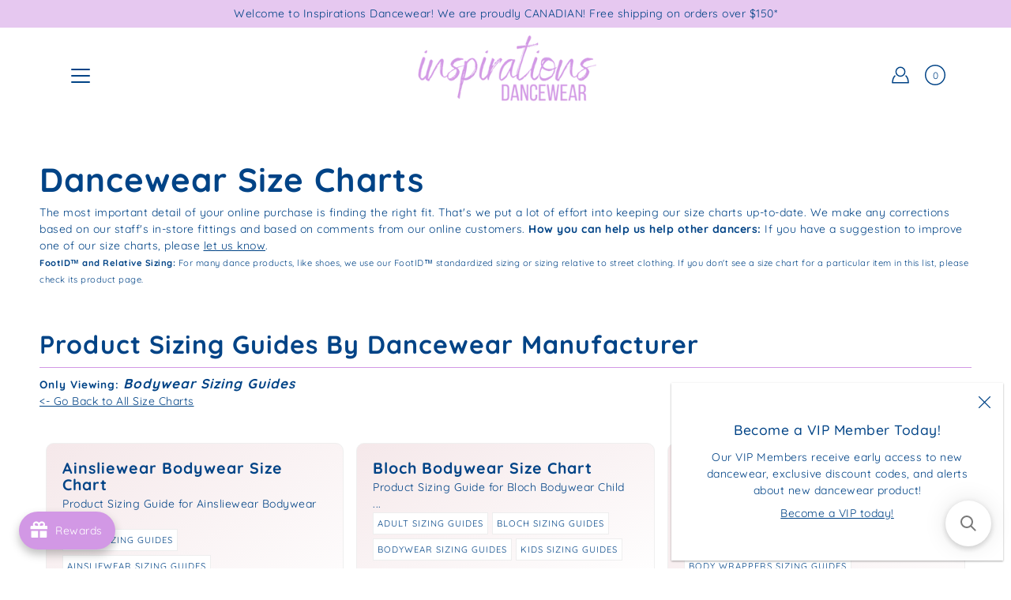

--- FILE ---
content_type: text/html; charset=utf-8
request_url: https://inspirationsdancewear.com/blogs/size-charts-d-to-l/tagged/bodywear-sizing-guides
body_size: 48157
content:
<!DOCTYPE html>
<html class="no-js no-touch" lang="en">

<head>
	<meta charset="utf-8">
	<meta http-equiv='X-UA-Compatible' content='IE=edge,chrome=1'>
	<meta name="viewport" content="width=device-width, height=device-height, initial-scale=1.0, minimum-scale=1.0">
	<link rel="canonical" href="https://inspirationsdancewear.com/blogs/size-charts-d-to-l/tagged/bodywear-sizing-guides">
	<link rel="prefetch" as="document" href="https://inspirationsdancewear.com">
	<link rel="preload" as="style" href="//inspirationsdancewear.com/cdn/shop/t/10/assets/theme.dev.css?v=178711494623205937721623972048">
	<link rel="preload" as="image" href="//inspirationsdancewear.com/cdn/shop/t/10/assets/loader.svg?v=29761675971112988911614123286">
	<link rel="preload" as="script" href="//inspirationsdancewear.com/cdn/shop/t/10/assets/lazysizes.min.js?v=27862327855797619101614123230">
	<link rel="preload" as="script" href="//inspirationsdancewear.com/cdn/shop/t/10/assets/shop.js?v=70609973715184464761614123322">

	<link rel="dns-prefetch" href="https://cdn.shopify.com">
	<link rel="dns-prefetch" href="https://v.shopify.com">
	<link rel="dns-prefetch" href="https://fonts.googleapis.com" crossorigin>
	<link rel="dns-prefetch" href="https://cdn.shopifycloud.com">
	<link rel="dns-prefetch" href="https://cdnjs.cloudflare.com">
	<link rel="dns-prefetch" href="https://www.google-analytics.com">
	<link rel="preconnect" href="https://fonts.shopifycdn.com" crossorigin>
	<link rel="preconnect" href="https://ajax.googleapis.com">
	<link rel="preconnect" href="https://customjs.s.asaplabs.io">
	<link rel="dns-prefetch" href="https://maps.googleapis.com">
	<link rel="dns-prefetch" href="https://maps.gstatic.com">
	<link rel="dns-prefetch" href="https://monorail-edge.shopifysvc.com"><title>Size Charts D to L &ndash; tagged "Bodywear Sizing Guides" &ndash; Inspirations Dancewear Canada</title><link rel="shortcut icon" href="//inspirationsdancewear.com/cdn/shop/files/Inspirations_SWP_Button_Logos_2024_32x32.png?v=1748014102" type="image/png">



<link rel="preload" as="font" href="//inspirationsdancewear.com/cdn/fonts/quicksand/quicksand_n7.d375fe11182475f82f7bb6306a0a0e4018995610.woff2" type="font/woff2" crossorigin>
<link rel="preload" as="font" href="//inspirationsdancewear.com/cdn/fonts/quicksand/quicksand_n4.bf8322a9d1da765aa396ad7b6eeb81930a6214de.woff2" type="font/woff2" crossorigin><link rel="preload" as="font" href="//inspirationsdancewear.com/cdn/fonts/quicksand/quicksand_n5.8f86b119923a62b5ca76bc9a6fb25da7a7498802.woff2" type="font/woff2" crossorigin><link rel="preload" as="font" href="//inspirationsdancewear.com/cdn/fonts/quicksand/quicksand_n7.d375fe11182475f82f7bb6306a0a0e4018995610.woff2" type="font/woff2" crossorigin><style>
	:root {
		--color-background: #ffffff;
		--color-background-alpha-25: rgba(255, 255, 255, 0.25);
		--color-background-alpha-35: rgba(255, 255, 255, 0.35);
		--color-background-alpha-60: rgba(255, 255, 255, 0.6);
		--color-background-overlay: rgba(255, 255, 255, 0.9);
		--color-background-table-header: #808080;
		--color-heading: #004386;
		--color-text: #004386;
		--color-text-alpha-5: rgba(0, 67, 134, 0.05);
		--color-text-alpha-8: rgba(0, 67, 134, 0.08);
		--color-text-alpha-10: rgba(0, 67, 134, 0.1);
		--color-text-alpha-25: rgba(0, 67, 134, 0.25);
		--color-text-alpha-30: rgba(0, 67, 134, 0.3);
		--color-text-alpha-55: rgba(0, 67, 134, 0.55);
		--color-text-alpha-60: rgba(0, 67, 134, 0.6);
		--color-label: rgba(0, 67, 134, 0.8);
		--color-input-placeholder: rgba(0, 67, 134, 0.5);
		--color-cart-text: rgba(0, 67, 134, 0.6);
		--color-border: #d298e5;
		--color-border-dark: #8429a2;
		--color-error: #df0076;
		--color-header-bg: rgba(0,0,0,0);
		--color-header-text: #004386;
		--color-header-bg-home: rgba(0,0,0,0);
		--color-header-text-home: #004386;
		--color-header-bg-scroll: #fff;
		--color-header-text-scroll: #004386;
		--color-header-icon: #004386;
		--color-header-icon-bg: #ffffff;
		--color-header-icon-home: #004386;
		--color-header-icon-bg-home: #ffffff;
		--color-header-icon-scroll: #222222;
		--color-header-icon-bg-scroll: #ffffff;
		--color-dropdown-bg: #ffffff;
		--color-dropdown-text: #004386;
		--color-drawer-text: #004386;
		--color-drawer-bg: #fff;
		--color-badge-text: #fff;
		--color-badge-bg: #df0076;
		--color-button-primary-bg: #d298e5;
		--color-button-primary-text: #fff;
		--color-button-primary-border: #d298e5;
		--color-button-secondary-bg: #d298e5;
		--color-button-secondary-text: #fff;
		--color-button-secondary-border: #d298e5;
		--color-button-alt-bg: transparent;
		--color-button-alt-text: #d298e5;
		--color-button-alt-border: #d298e5;
		--color-top-bar-text: #004386;
		--color-top-bar-bg: #e6c8f0;
		--color-footer-text: #ffffff;
		--color-footer-placeholder-text: rgba(255, 255, 255, 0.5);
		--color-footer-bg: #e6c8f0;
		--color-footer-bg-hover: rgba(255, 255, 255, 0.05);
		--color-footer-bottom-text: #100513;
		--color-footer-bottom-bg: #d298e5;
		--color-footer-bottom-bg-hover: rgba(16, 5, 19, 0.05);
		--color-footer-bottom-border: rgba(16, 5, 19, 0.1);
		--color-search-overlay: rgba(51, 51, 51, 0.5);

		--body-letter-spacing: 0.5px;
		--heading-letter-spacing: 1px;

		--body-font-family: Quicksand, sans-serif;
		--heading-font-family: Quicksand, sans-serif;

		--body-font-weight: 400;
		--heading-font-weight: 700;

		--body-font-style: normal;
		--heading-font-style: normal;

		--body-font-weight-medium: 500;
		--body-font-weight-bold: 700;

		--heading-font-weight-bold: 700;

		--font-size-body: 14px;
		--font-size-base: 14px;

		--font-size-h1: 42px;
		--font-size-h2: 31.99px;
		--font-size-h3: 21.98px;
		--font-size-h4: 17.01px;
		--font-size-h5: 14.0px;
		--font-size-h6: 11.2px;

		--font-size-h1-mobile: 29.988px;
		--font-size-h2-mobile: 24.99px;

		--font-size-banner-text: 17.92px;
		--font-size-banner-text-mobile: 15.988px;

		--font-size-logo: 23.94px;

		--icon-loader: url( "//inspirationsdancewear.com/cdn/shop/t/10/assets/loader.svg?v=29761675971112988911614123286" );
		--icon-zoom-in: url( "//inspirationsdancewear.com/cdn/shop/t/10/assets/icon-zoom-in.svg?v=66463440030260818311614123338" );
		--icon-zoom-out: url( "//inspirationsdancewear.com/cdn/shop/t/10/assets/icon-zoom-out.svg?v=19447117299412374421614123256" );

		--image-size: cover;
		--image-aspect-ratio: 130.0%;
		--image-aspect-ratio-half: 65.0%;
	}

	@font-face {
  font-family: Quicksand;
  font-weight: 700;
  font-style: normal;
  font-display: swap;
  src: url("//inspirationsdancewear.com/cdn/fonts/quicksand/quicksand_n7.d375fe11182475f82f7bb6306a0a0e4018995610.woff2") format("woff2"),
       url("//inspirationsdancewear.com/cdn/fonts/quicksand/quicksand_n7.8ac2ae2fc4b90ef79aaa7aedb927d39f9f9aa3f4.woff") format("woff");
}

	@font-face {
  font-family: Quicksand;
  font-weight: 400;
  font-style: normal;
  font-display: swap;
  src: url("//inspirationsdancewear.com/cdn/fonts/quicksand/quicksand_n4.bf8322a9d1da765aa396ad7b6eeb81930a6214de.woff2") format("woff2"),
       url("//inspirationsdancewear.com/cdn/fonts/quicksand/quicksand_n4.fa4cbd232d3483059e72b11f7239959a64c98426.woff") format("woff");
}

@font-face {
  font-family: Quicksand;
  font-weight: 700;
  font-style: normal;
  font-display: swap;
  src: url("//inspirationsdancewear.com/cdn/fonts/quicksand/quicksand_n7.d375fe11182475f82f7bb6306a0a0e4018995610.woff2") format("woff2"),
       url("//inspirationsdancewear.com/cdn/fonts/quicksand/quicksand_n7.8ac2ae2fc4b90ef79aaa7aedb927d39f9f9aa3f4.woff") format("woff");
}

@font-face {
  font-family: Quicksand;
  font-weight: 500;
  font-style: normal;
  font-display: swap;
  src: url("//inspirationsdancewear.com/cdn/fonts/quicksand/quicksand_n5.8f86b119923a62b5ca76bc9a6fb25da7a7498802.woff2") format("woff2"),
       url("//inspirationsdancewear.com/cdn/fonts/quicksand/quicksand_n5.c31882e058f76d723a7b6b725ac3ca095b5a2a70.woff") format("woff");
}

</style><link href="//inspirationsdancewear.com/cdn/shop/t/10/assets/theme.dev.css?v=178711494623205937721623972048" rel="stylesheet" type="text/css" media="all" /><link href="//inspirationsdancewear.com/cdn/shop/t/10/assets/sizechart.dev.css?v=126546470492511921591614123340" rel="stylesheet" type="text/css" media="all" /><script type="text/javascript">
		document.documentElement.className = document.documentElement.className.replace('no-js', 'js');

		window.theme = {
			info: {
				name: 'Modular'
			},
			version: '1.9.9',
			routes: {
				root_url: "\/",
				search_url: "\/search",
				product_recommendations_url: "\/recommendations\/products"
			},
			translations: {
				add_to_cart: "Add to Cart",
				load_more: "Load More",
				form_submit: "Add to Cart",
				form_submit_error: "Woops!",
				form_submit_error_details: "Sorry, looks like we don\u0026#39;t have enough of this product. Please try adding fewer items to your cart.",
				cart_title: "Shopping Cart",
				cart_empty: "Your cart is empty",
				cart_acceptance_error: "You must accept our terms and conditions.",
				continue_shopping: "Continue Shopping",
				on_sale: "Sale",
				unit_price_separator: "per",
				sold_out: "Sold out",
				unavailable: "Unavailable",
				results_products: "Products",
				results_pages: "Pages",
				results_articles: "Articles",
				no_results: "No results found",
				previous: "Previous",
				next: "Next",
				view_all: "View all"
			},
			icons: {
				arrow: '<svg version="1.1" xmlns="http://www.w3.org/2000/svg" width="12" height="12" viewBox="0 0 1024 1024" class="icon icon-arrow"><path d="M926.553 256.428c25.96-23.409 62.316-19.611 83.605 7.033 20.439 25.582 18.251 61.132-6.623 83.562l-467.010 421.128c-22.547 20.331-56.39 19.789-78.311-1.237l-439.071-421.128c-24.181-23.193-25.331-58.79-4.144-83.721 22.077-25.978 58.543-28.612 83.785-4.402l400.458 384.094 427.311-385.33z"></path></svg>',
				arrowSlider: '<svg version="1.1" xmlns="http://www.w3.org/2000/svg" width="24" height="24" viewBox="0 0 1024 1024" class="icon icon-submit"><path d="M1023.998 511.724v-6.44c-0.108-1.288-0.706-2.417-1.605-3.215l-0.005-0.005c0-1.61-1.61-1.61-1.61-3.22s-1.61-1.61-1.61-3.22c-0.89 0-1.61-0.72-1.61-1.61v0l-365.484-378.365c-6.058-5.789-14.286-9.354-23.346-9.354s-17.288 3.564-23.358 9.366l0.013-0.013c-6.101 5.61-9.909 13.631-9.909 22.541s3.81 16.931 9.888 22.52l0.022 0.020 307.522 318.793h-880.705c-17.785 0-32.201 14.417-32.201 32.201s14.417 32.201 32.201 32.201v0h887.145l-313.962 318.793c-5.226 5.704-8.429 13.338-8.429 21.72 0 9.19 3.851 17.481 10.025 23.347l0.014 0.013c5.61 6.101 13.631 9.909 22.541 9.909s16.931-3.81 22.52-9.888l0.020-0.022 363.874-370.315c0-1.61 0-1.61 1.61-3.22 0.89 0 1.61-0.72 1.61-1.61v0c0-1.61 1.61-1.61 1.61-3.22h1.61v-3.22c0.904-0.803 1.502-1.932 1.608-3.203l0.002-0.017v-11.27z"></path></svg>',
				arrowNavSlider: 'M0.0776563715,49.6974826 L0.0776563715,50.3266624 C0.0882978908,50.4524827 0.146435015,50.5626537 0.234305795,50.6407437 C0.234697028,50.7982538 0.39181593,50.7982538 0.39181593,50.9556075 C0.39181593,51.1129611 0.548934833,51.1127264 0.548934833,51.27008 C0.636101395,51.27008 0.706053735,51.3405018 0.706053735,51.4271989 L36.3981789,88.377449 C36.9898787,88.9427015 37.7935482,89.2908983 38.6778897,89.2908983 C39.5622313,89.2908983 40.3661354,88.9429363 40.9590089,88.3761189 C41.5534473,87.8297238 41.9253528,87.0464767 41.9253528,86.1759065 C41.9253528,85.3053363 41.5534473,84.5227934 40.9597131,83.9766331 L10.297036,52.0652206 L96.9330092,52.8421298 C98.6696895,52.8421298 100.077578,51.4342411 100.077578,49.6975608 C100.077578,47.9608805 98.6696895,46.5529919 96.9330092,46.5529919 L10.297036,46.5529919 L40.9578352,15.4206794 C41.4680804,14.8636428 41.7811445,14.1180323 41.7811445,13.299496 C41.7811445,12.4018526 41.4053267,11.5926276 40.8022812,11.0197852 C40.2533823,10.422843 39.4701352,10.0509375 38.599565,10.0509375 C37.7289948,10.0509375 36.9464519,10.422843 36.4002916,11.0165771 L36.3981007,11.018768 L0.863172638,47.1829542 C0.863172638,47.3400731 0.863172638,47.3400731 0.706053735,47.4974267 C0.618887173,47.4974267 0.548934833,47.5678485 0.548934833,47.6545456 C0.548934833,47.8116645 0.39181593,47.8116645 0.39181593,47.9690181 L0.234697028,47.9690181 L0.234697028,48.2834907 C0.146356768,48.3619719 0.0882196443,48.4723777 0.077578125,48.5964766 L0.077578125,49.6984215 L0.0776563715,49.6974826 Z',
				arrowLong: '<svg version="1.1" xmlns="http://www.w3.org/2000/svg" width="1024" height="1024" viewBox="0 0 1024 1024" class="icon icon-arrow-long"><path d="M525.379 1020.065l114.69-110.279c7.645-7.353 7.645-18.379 0-25.732s-19.113-7.353-26.762 0l-82.194 77.195v-942.87c0-11.029-7.645-18.379-19.113-18.379s-19.113 7.353-19.113 18.379v942.87l-82.194-79.033c-7.645-7.353-19.113-7.353-26.762 0-3.823 3.676-5.734 9.191-5.734 12.868s1.911 9.191 5.734 12.868l114.69 110.279c7.645 7.353 19.113 7.353 26.762 1.838z"></path></svg>',
				check: '<svg version="1.1" xmlns="http://www.w3.org/2000/svg" width="1317" height="1024" viewBox="0 0 1317 1024" class="icon icon-check"><path d="M1277.067 47.359c-42.785-42.731-112.096-42.731-154.88 0l-697.692 698.422-232.32-233.782c-43.178-40.234-110.463-39.047-152.195 2.685s-42.919 109.017-2.685 152.195l309.761 309.761c42.785 42.731 112.096 42.731 154.88 0l775.132-774.401c42.731-42.785 42.731-112.096 0-154.88z"></path></svg>',
				close: '<svg version="1.1" xmlns="http://www.w3.org/2000/svg" width="24" height="24" viewBox="0 0 1024 1024" class="icon icon-close"><path d="M446.174 512l-432.542-432.542c-18.177-18.177-18.177-47.649 0-65.826s47.649-18.177 65.826 0l432.542 432.542 432.542-432.542c18.177-18.177 47.649-18.177 65.826 0s18.177 47.649 0 65.826l-432.542 432.542 432.542 432.542c18.177 18.177 18.177 47.649 0 65.826s-47.649 18.177-65.826 0l-432.542-432.542-432.542 432.542c-18.177 18.177-47.649 18.177-65.826 0s-18.177-47.649 0-65.826l432.542-432.542z"></path></svg>',
				plus: '<svg version="1.1" xmlns="http://www.w3.org/2000/svg" width="12" height="12" viewBox="0 0 1024 1024" class="icon icon-plus"><path d="M465.066 465.067l0.001-411.166c-0.005-0.407-0.005-0.407-0.006-0.805 0-29.324 23.796-53.095 53.149-53.095s53.149 23.771 53.149 53.095c-0.001 0.365-0.001 0.365-0.004 0.524l-0.009 411.446 398.754 0.001c0.407-0.005 0.407-0.005 0.805-0.006 29.324 0 53.095 23.796 53.095 53.149s-23.771 53.149-53.095 53.149c-0.365-0.001-0.365-0.001-0.524-0.004l-399.037-0.009-0.009 396.75c0.059 1.378 0.059 1.378 0.071 2.762 0 29.35-23.817 53.142-53.197 53.142-28.299 0-51.612-22.132-53.124-50.361l-0.044-0.832 0.583-0.382-0.586 0.017c-0.020-0.795-0.020-0.795-0.024-1.59 0.011-1.42 0.011-1.42 0.050-1.933l0.001-397.576-409.162-0.009c-1.378 0.059-1.378 0.059-2.762 0.071-29.35 0-53.142-23.817-53.142-53.197 0-28.299 22.132-51.612 50.361-53.124l0.832-0.044 0.382 0.583-0.017-0.586c0.795-0.020 0.795-0.020 1.59-0.024 1.42 0.011 1.42 0.011 1.933 0.050l409.986 0.001z"></path></svg>',
				minus: '<svg version="1.1" xmlns="http://www.w3.org/2000/svg" width="12" height="12" viewBox="0 0 1024 1024" class="icon icon-minus"><path d="M51.573 459.468l-0.017-0.585c0.795-0.020 0.795-0.020 1.59-0.024 1.42 0.011 1.42 0.011 1.933 0.050l915.021 0.002c0.407-0.005 0.407-0.005 0.805-0.006 29.324 0 53.095 23.771 53.095 53.095s-23.771 53.095-53.095 53.095c-0.365-0.001-0.365-0.001-0.524-0.004l-914.477-0.021c-1.378 0.059-1.378 0.059-2.762 0.071-29.35 0-53.142-23.793-53.142-53.142 0-28.271 22.132-51.558 50.361-53.069l0.832-0.044 0.382 0.582z"></path></svg>',
				blank: "\/\/inspirationsdancewear.com\/cdn\/shop\/t\/10\/assets\/blank_1x1.gif?v=50849316544257392421614123327"
			},
			settings: {
				enableAcceptTerms: false,
				enableAjaxCart: true,
				enableColorSwatches: false,
				enablePaymentButton: true,
				enableVideoLooping: false,
				enableTextAnimations: true,
				enableGridItemsAnimations: true,
				enableSearch: false,
				enableYotpo: false,
				showProductDescription: true,
				showQuickView: true,
				showQuantity: true,
				showReviews: false,
				yotpoId: "",
				imageAspectRatio: 1.3,
				imageBackgroundSize: "cover",
				productBadgeStyle: "circle",
				searchType: "product,page,article",
				productTitlePosition: "center"
			},
			isTouch: false
		};
		window.moneyFormat = "${{amount}}";
		window.slate = window.slate || {};
		window.lazySizesConfig = {
			loadHidden: false,
			hFac: 0.5,
			expFactor: 2,
			customMedia: {
			  '--phone': '(max-width: 640px)',
			  '--tablet': '(min-width: 641px) and (max-width: 1023px)',
			  '--lap': '(min-width: 1024px)'
			}
		}
	</script>
	<script src="//inspirationsdancewear.com/cdn/shop/t/10/assets/lazysizes.min.js?v=27862327855797619101614123230" async></script>
	<script src="//inspirationsdancewear.com/cdn/shop/t/10/assets/shop.js?v=70609973715184464761614123322" defer></script><script>window.performance && window.performance.mark && window.performance.mark('shopify.content_for_header.start');</script><meta name="google-site-verification" content="rPV23GK9Ne2bfOo0tUu4pyF6H5csz82qHW9PFDk86Kw">
<meta id="shopify-digital-wallet" name="shopify-digital-wallet" content="/2416148527/digital_wallets/dialog">
<meta name="shopify-checkout-api-token" content="3d671e547ae594c4bd1627d0b374f0b8">
<link rel="alternate" type="application/atom+xml" title="Feed" href="/blogs/size-charts-d-to-l/tagged/bodywear-sizing-guides.atom" />
<script async="async" src="/checkouts/internal/preloads.js?locale=en-CA"></script>
<link rel="preconnect" href="https://shop.app" crossorigin="anonymous">
<script async="async" src="https://shop.app/checkouts/internal/preloads.js?locale=en-CA&shop_id=2416148527" crossorigin="anonymous"></script>
<script id="apple-pay-shop-capabilities" type="application/json">{"shopId":2416148527,"countryCode":"CA","currencyCode":"CAD","merchantCapabilities":["supports3DS"],"merchantId":"gid:\/\/shopify\/Shop\/2416148527","merchantName":"Inspirations Dancewear Canada","requiredBillingContactFields":["postalAddress","email","phone"],"requiredShippingContactFields":["postalAddress","email","phone"],"shippingType":"shipping","supportedNetworks":["visa","masterCard","interac"],"total":{"type":"pending","label":"Inspirations Dancewear Canada","amount":"1.00"},"shopifyPaymentsEnabled":true,"supportsSubscriptions":true}</script>
<script id="shopify-features" type="application/json">{"accessToken":"3d671e547ae594c4bd1627d0b374f0b8","betas":["rich-media-storefront-analytics"],"domain":"inspirationsdancewear.com","predictiveSearch":true,"shopId":2416148527,"locale":"en"}</script>
<script>var Shopify = Shopify || {};
Shopify.shop = "inspirationsdancewear.myshopify.com";
Shopify.locale = "en";
Shopify.currency = {"active":"CAD","rate":"1.0"};
Shopify.country = "CA";
Shopify.theme = {"name":"Modular - LIVE","id":83561185327,"schema_name":"Modular","schema_version":"1.9.9","theme_store_id":null,"role":"main"};
Shopify.theme.handle = "null";
Shopify.theme.style = {"id":null,"handle":null};
Shopify.cdnHost = "inspirationsdancewear.com/cdn";
Shopify.routes = Shopify.routes || {};
Shopify.routes.root = "/";</script>
<script type="module">!function(o){(o.Shopify=o.Shopify||{}).modules=!0}(window);</script>
<script>!function(o){function n(){var o=[];function n(){o.push(Array.prototype.slice.apply(arguments))}return n.q=o,n}var t=o.Shopify=o.Shopify||{};t.loadFeatures=n(),t.autoloadFeatures=n()}(window);</script>
<script>
  window.ShopifyPay = window.ShopifyPay || {};
  window.ShopifyPay.apiHost = "shop.app\/pay";
  window.ShopifyPay.redirectState = null;
</script>
<script id="shop-js-analytics" type="application/json">{"pageType":"blog"}</script>
<script defer="defer" async type="module" src="//inspirationsdancewear.com/cdn/shopifycloud/shop-js/modules/v2/client.init-shop-cart-sync_BApSsMSl.en.esm.js"></script>
<script defer="defer" async type="module" src="//inspirationsdancewear.com/cdn/shopifycloud/shop-js/modules/v2/chunk.common_CBoos6YZ.esm.js"></script>
<script type="module">
  await import("//inspirationsdancewear.com/cdn/shopifycloud/shop-js/modules/v2/client.init-shop-cart-sync_BApSsMSl.en.esm.js");
await import("//inspirationsdancewear.com/cdn/shopifycloud/shop-js/modules/v2/chunk.common_CBoos6YZ.esm.js");

  window.Shopify.SignInWithShop?.initShopCartSync?.({"fedCMEnabled":true,"windoidEnabled":true});

</script>
<script>
  window.Shopify = window.Shopify || {};
  if (!window.Shopify.featureAssets) window.Shopify.featureAssets = {};
  window.Shopify.featureAssets['shop-js'] = {"shop-cart-sync":["modules/v2/client.shop-cart-sync_DJczDl9f.en.esm.js","modules/v2/chunk.common_CBoos6YZ.esm.js"],"init-fed-cm":["modules/v2/client.init-fed-cm_BzwGC0Wi.en.esm.js","modules/v2/chunk.common_CBoos6YZ.esm.js"],"init-windoid":["modules/v2/client.init-windoid_BS26ThXS.en.esm.js","modules/v2/chunk.common_CBoos6YZ.esm.js"],"init-shop-email-lookup-coordinator":["modules/v2/client.init-shop-email-lookup-coordinator_DFwWcvrS.en.esm.js","modules/v2/chunk.common_CBoos6YZ.esm.js"],"shop-cash-offers":["modules/v2/client.shop-cash-offers_DthCPNIO.en.esm.js","modules/v2/chunk.common_CBoos6YZ.esm.js","modules/v2/chunk.modal_Bu1hFZFC.esm.js"],"shop-button":["modules/v2/client.shop-button_D_JX508o.en.esm.js","modules/v2/chunk.common_CBoos6YZ.esm.js"],"shop-toast-manager":["modules/v2/client.shop-toast-manager_tEhgP2F9.en.esm.js","modules/v2/chunk.common_CBoos6YZ.esm.js"],"avatar":["modules/v2/client.avatar_BTnouDA3.en.esm.js"],"pay-button":["modules/v2/client.pay-button_BuNmcIr_.en.esm.js","modules/v2/chunk.common_CBoos6YZ.esm.js"],"init-shop-cart-sync":["modules/v2/client.init-shop-cart-sync_BApSsMSl.en.esm.js","modules/v2/chunk.common_CBoos6YZ.esm.js"],"shop-login-button":["modules/v2/client.shop-login-button_DwLgFT0K.en.esm.js","modules/v2/chunk.common_CBoos6YZ.esm.js","modules/v2/chunk.modal_Bu1hFZFC.esm.js"],"init-customer-accounts-sign-up":["modules/v2/client.init-customer-accounts-sign-up_TlVCiykN.en.esm.js","modules/v2/client.shop-login-button_DwLgFT0K.en.esm.js","modules/v2/chunk.common_CBoos6YZ.esm.js","modules/v2/chunk.modal_Bu1hFZFC.esm.js"],"init-shop-for-new-customer-accounts":["modules/v2/client.init-shop-for-new-customer-accounts_DrjXSI53.en.esm.js","modules/v2/client.shop-login-button_DwLgFT0K.en.esm.js","modules/v2/chunk.common_CBoos6YZ.esm.js","modules/v2/chunk.modal_Bu1hFZFC.esm.js"],"init-customer-accounts":["modules/v2/client.init-customer-accounts_C0Oh2ljF.en.esm.js","modules/v2/client.shop-login-button_DwLgFT0K.en.esm.js","modules/v2/chunk.common_CBoos6YZ.esm.js","modules/v2/chunk.modal_Bu1hFZFC.esm.js"],"shop-follow-button":["modules/v2/client.shop-follow-button_C5D3XtBb.en.esm.js","modules/v2/chunk.common_CBoos6YZ.esm.js","modules/v2/chunk.modal_Bu1hFZFC.esm.js"],"checkout-modal":["modules/v2/client.checkout-modal_8TC_1FUY.en.esm.js","modules/v2/chunk.common_CBoos6YZ.esm.js","modules/v2/chunk.modal_Bu1hFZFC.esm.js"],"lead-capture":["modules/v2/client.lead-capture_D-pmUjp9.en.esm.js","modules/v2/chunk.common_CBoos6YZ.esm.js","modules/v2/chunk.modal_Bu1hFZFC.esm.js"],"shop-login":["modules/v2/client.shop-login_BmtnoEUo.en.esm.js","modules/v2/chunk.common_CBoos6YZ.esm.js","modules/v2/chunk.modal_Bu1hFZFC.esm.js"],"payment-terms":["modules/v2/client.payment-terms_BHOWV7U_.en.esm.js","modules/v2/chunk.common_CBoos6YZ.esm.js","modules/v2/chunk.modal_Bu1hFZFC.esm.js"]};
</script>
<script>(function() {
  var isLoaded = false;
  function asyncLoad() {
    if (isLoaded) return;
    isLoaded = true;
    var urls = ["https:\/\/chimpstatic.com\/mcjs-connected\/js\/users\/4198e6204490573b75c212a5d\/1943bef5f5e973f710bc9c62b.js?shop=inspirationsdancewear.myshopify.com","https:\/\/joy.avada.io\/scripttag\/avada-joy-tracking.min.js?shop=inspirationsdancewear.myshopify.com","https:\/\/joy.avada.io\/scripttag\/avada-joy-points-calculator.min.js?shop=inspirationsdancewear.myshopify.com","https:\/\/searchanise-ef84.kxcdn.com\/widgets\/shopify\/init.js?a=6O9D7e4C0j\u0026shop=inspirationsdancewear.myshopify.com"];
    for (var i = 0; i < urls.length; i++) {
      var s = document.createElement('script');
      s.type = 'text/javascript';
      s.async = true;
      s.src = urls[i];
      var x = document.getElementsByTagName('script')[0];
      x.parentNode.insertBefore(s, x);
    }
  };
  if(window.attachEvent) {
    window.attachEvent('onload', asyncLoad);
  } else {
    window.addEventListener('load', asyncLoad, false);
  }
})();</script>
<script id="__st">var __st={"a":2416148527,"offset":-25200,"reqid":"0294b15f-a292-4c0d-a5a9-be74f98c2b47-1768932190","pageurl":"inspirationsdancewear.com\/blogs\/size-charts-d-to-l\/tagged\/bodywear-sizing-guides","s":"blogs-50099093551","u":"5c17946cadb4","p":"blog","rtyp":"blog","rid":50099093551};</script>
<script>window.ShopifyPaypalV4VisibilityTracking = true;</script>
<script id="captcha-bootstrap">!function(){'use strict';const t='contact',e='account',n='new_comment',o=[[t,t],['blogs',n],['comments',n],[t,'customer']],c=[[e,'customer_login'],[e,'guest_login'],[e,'recover_customer_password'],[e,'create_customer']],r=t=>t.map((([t,e])=>`form[action*='/${t}']:not([data-nocaptcha='true']) input[name='form_type'][value='${e}']`)).join(','),a=t=>()=>t?[...document.querySelectorAll(t)].map((t=>t.form)):[];function s(){const t=[...o],e=r(t);return a(e)}const i='password',u='form_key',d=['recaptcha-v3-token','g-recaptcha-response','h-captcha-response',i],f=()=>{try{return window.sessionStorage}catch{return}},m='__shopify_v',_=t=>t.elements[u];function p(t,e,n=!1){try{const o=window.sessionStorage,c=JSON.parse(o.getItem(e)),{data:r}=function(t){const{data:e,action:n}=t;return t[m]||n?{data:e,action:n}:{data:t,action:n}}(c);for(const[e,n]of Object.entries(r))t.elements[e]&&(t.elements[e].value=n);n&&o.removeItem(e)}catch(o){console.error('form repopulation failed',{error:o})}}const l='form_type',E='cptcha';function T(t){t.dataset[E]=!0}const w=window,h=w.document,L='Shopify',v='ce_forms',y='captcha';let A=!1;((t,e)=>{const n=(g='f06e6c50-85a8-45c8-87d0-21a2b65856fe',I='https://cdn.shopify.com/shopifycloud/storefront-forms-hcaptcha/ce_storefront_forms_captcha_hcaptcha.v1.5.2.iife.js',D={infoText:'Protected by hCaptcha',privacyText:'Privacy',termsText:'Terms'},(t,e,n)=>{const o=w[L][v],c=o.bindForm;if(c)return c(t,g,e,D).then(n);var r;o.q.push([[t,g,e,D],n]),r=I,A||(h.body.append(Object.assign(h.createElement('script'),{id:'captcha-provider',async:!0,src:r})),A=!0)});var g,I,D;w[L]=w[L]||{},w[L][v]=w[L][v]||{},w[L][v].q=[],w[L][y]=w[L][y]||{},w[L][y].protect=function(t,e){n(t,void 0,e),T(t)},Object.freeze(w[L][y]),function(t,e,n,w,h,L){const[v,y,A,g]=function(t,e,n){const i=e?o:[],u=t?c:[],d=[...i,...u],f=r(d),m=r(i),_=r(d.filter((([t,e])=>n.includes(e))));return[a(f),a(m),a(_),s()]}(w,h,L),I=t=>{const e=t.target;return e instanceof HTMLFormElement?e:e&&e.form},D=t=>v().includes(t);t.addEventListener('submit',(t=>{const e=I(t);if(!e)return;const n=D(e)&&!e.dataset.hcaptchaBound&&!e.dataset.recaptchaBound,o=_(e),c=g().includes(e)&&(!o||!o.value);(n||c)&&t.preventDefault(),c&&!n&&(function(t){try{if(!f())return;!function(t){const e=f();if(!e)return;const n=_(t);if(!n)return;const o=n.value;o&&e.removeItem(o)}(t);const e=Array.from(Array(32),(()=>Math.random().toString(36)[2])).join('');!function(t,e){_(t)||t.append(Object.assign(document.createElement('input'),{type:'hidden',name:u})),t.elements[u].value=e}(t,e),function(t,e){const n=f();if(!n)return;const o=[...t.querySelectorAll(`input[type='${i}']`)].map((({name:t})=>t)),c=[...d,...o],r={};for(const[a,s]of new FormData(t).entries())c.includes(a)||(r[a]=s);n.setItem(e,JSON.stringify({[m]:1,action:t.action,data:r}))}(t,e)}catch(e){console.error('failed to persist form',e)}}(e),e.submit())}));const S=(t,e)=>{t&&!t.dataset[E]&&(n(t,e.some((e=>e===t))),T(t))};for(const o of['focusin','change'])t.addEventListener(o,(t=>{const e=I(t);D(e)&&S(e,y())}));const B=e.get('form_key'),M=e.get(l),P=B&&M;t.addEventListener('DOMContentLoaded',(()=>{const t=y();if(P)for(const e of t)e.elements[l].value===M&&p(e,B);[...new Set([...A(),...v().filter((t=>'true'===t.dataset.shopifyCaptcha))])].forEach((e=>S(e,t)))}))}(h,new URLSearchParams(w.location.search),n,t,e,['guest_login'])})(!0,!0)}();</script>
<script integrity="sha256-4kQ18oKyAcykRKYeNunJcIwy7WH5gtpwJnB7kiuLZ1E=" data-source-attribution="shopify.loadfeatures" defer="defer" src="//inspirationsdancewear.com/cdn/shopifycloud/storefront/assets/storefront/load_feature-a0a9edcb.js" crossorigin="anonymous"></script>
<script crossorigin="anonymous" defer="defer" src="//inspirationsdancewear.com/cdn/shopifycloud/storefront/assets/shopify_pay/storefront-65b4c6d7.js?v=20250812"></script>
<script data-source-attribution="shopify.dynamic_checkout.dynamic.init">var Shopify=Shopify||{};Shopify.PaymentButton=Shopify.PaymentButton||{isStorefrontPortableWallets:!0,init:function(){window.Shopify.PaymentButton.init=function(){};var t=document.createElement("script");t.src="https://inspirationsdancewear.com/cdn/shopifycloud/portable-wallets/latest/portable-wallets.en.js",t.type="module",document.head.appendChild(t)}};
</script>
<script data-source-attribution="shopify.dynamic_checkout.buyer_consent">
  function portableWalletsHideBuyerConsent(e){var t=document.getElementById("shopify-buyer-consent"),n=document.getElementById("shopify-subscription-policy-button");t&&n&&(t.classList.add("hidden"),t.setAttribute("aria-hidden","true"),n.removeEventListener("click",e))}function portableWalletsShowBuyerConsent(e){var t=document.getElementById("shopify-buyer-consent"),n=document.getElementById("shopify-subscription-policy-button");t&&n&&(t.classList.remove("hidden"),t.removeAttribute("aria-hidden"),n.addEventListener("click",e))}window.Shopify?.PaymentButton&&(window.Shopify.PaymentButton.hideBuyerConsent=portableWalletsHideBuyerConsent,window.Shopify.PaymentButton.showBuyerConsent=portableWalletsShowBuyerConsent);
</script>
<script data-source-attribution="shopify.dynamic_checkout.cart.bootstrap">document.addEventListener("DOMContentLoaded",(function(){function t(){return document.querySelector("shopify-accelerated-checkout-cart, shopify-accelerated-checkout")}if(t())Shopify.PaymentButton.init();else{new MutationObserver((function(e,n){t()&&(Shopify.PaymentButton.init(),n.disconnect())})).observe(document.body,{childList:!0,subtree:!0})}}));
</script>
<link id="shopify-accelerated-checkout-styles" rel="stylesheet" media="screen" href="https://inspirationsdancewear.com/cdn/shopifycloud/portable-wallets/latest/accelerated-checkout-backwards-compat.css" crossorigin="anonymous">
<style id="shopify-accelerated-checkout-cart">
        #shopify-buyer-consent {
  margin-top: 1em;
  display: inline-block;
  width: 100%;
}

#shopify-buyer-consent.hidden {
  display: none;
}

#shopify-subscription-policy-button {
  background: none;
  border: none;
  padding: 0;
  text-decoration: underline;
  font-size: inherit;
  cursor: pointer;
}

#shopify-subscription-policy-button::before {
  box-shadow: none;
}

      </style>

<script>window.performance && window.performance.mark && window.performance.mark('shopify.content_for_header.end');</script>
  
<!-- Global site tag (gtag.js) - Google Analytics -->
<script async src="https://www.googletagmanager.com/gtag/js?id=UA-18387620-1"></script>
<script>
  window.dataLayer = window.dataLayer || [];
  function gtag(){dataLayer.push(arguments);}
  gtag('js', new Date());

  gtag('config', 'UA-18387620-1');
</script>

<!-- Google tag (gtag.js) -->
<script async src="https://www.googletagmanager.com/gtag/js?id=AW-951142893"></script>
<script>
  window.dataLayer = window.dataLayer || [];
  function gtag(){dataLayer.push(arguments);}
  gtag('js', new Date());

  gtag('config', 'AW-951142893');
</script>

  
<!-- Bing Ads Conversion Tag -->
<script>(function(w,d,t,r,u){var f,n,i;w[u]=w[u]||[],f=function(){var o={ti:"5151360"};o.q=w[u],w[u]=new UET(o),w[u].push("pageLoad")},n=d.createElement(t),n.src=r,n.async=1,n.onload=n.onreadystatechange=function(){var s=this.readyState;s&&s!=="loaded"&&s!=="complete"||(f(),n.onload=n.onreadystatechange=null)},i=d.getElementsByTagName(t)[0],i.parentNode.insertBefore(n,i)})(window,document,"script","//bat.bing.com/bat.js","uetq");</script>
  
<!-- Bing Clarity Tag -->
<script type="text/javascript">
    (function(c,l,a,r,i,t,y){
        c[a]=c[a]||function(){(c[a].q=c[a].q||[]).push(arguments)};
        t=l.createElement(r);t.async=1;t.src="https://www.clarity.ms/tag/"+i;
        y=l.getElementsByTagName(r)[0];y.parentNode.insertBefore(t,y);
    })(window, document, "clarity", "script", "6qrvhne294");
</script>

<script src="https://cdn.shopify.com/extensions/019bd94f-9db1-746a-bf99-0d9644fe5b1b/avada-joy-428/assets/avada-joy.js" type="text/javascript" defer="defer"></script>
<script src="https://cdn.shopify.com/extensions/019bd94f-9db1-746a-bf99-0d9644fe5b1b/avada-joy-428/assets/joy-points-calculator-block.js" type="text/javascript" defer="defer"></script>
<meta property="og:image" content="https://cdn.shopify.com/s/files/1/0024/1614/8527/files/Inspirations_Dancewear_Logos_2024_5.png?v=1724185236" />
<meta property="og:image:secure_url" content="https://cdn.shopify.com/s/files/1/0024/1614/8527/files/Inspirations_Dancewear_Logos_2024_5.png?v=1724185236" />
<meta property="og:image:width" content="1563" />
<meta property="og:image:height" content="1563" />
<link href="https://monorail-edge.shopifysvc.com" rel="dns-prefetch">
<script>(function(){if ("sendBeacon" in navigator && "performance" in window) {try {var session_token_from_headers = performance.getEntriesByType('navigation')[0].serverTiming.find(x => x.name == '_s').description;} catch {var session_token_from_headers = undefined;}var session_cookie_matches = document.cookie.match(/_shopify_s=([^;]*)/);var session_token_from_cookie = session_cookie_matches && session_cookie_matches.length === 2 ? session_cookie_matches[1] : "";var session_token = session_token_from_headers || session_token_from_cookie || "";function handle_abandonment_event(e) {var entries = performance.getEntries().filter(function(entry) {return /monorail-edge.shopifysvc.com/.test(entry.name);});if (!window.abandonment_tracked && entries.length === 0) {window.abandonment_tracked = true;var currentMs = Date.now();var navigation_start = performance.timing.navigationStart;var payload = {shop_id: 2416148527,url: window.location.href,navigation_start,duration: currentMs - navigation_start,session_token,page_type: "blog"};window.navigator.sendBeacon("https://monorail-edge.shopifysvc.com/v1/produce", JSON.stringify({schema_id: "online_store_buyer_site_abandonment/1.1",payload: payload,metadata: {event_created_at_ms: currentMs,event_sent_at_ms: currentMs}}));}}window.addEventListener('pagehide', handle_abandonment_event);}}());</script>
<script id="web-pixels-manager-setup">(function e(e,d,r,n,o){if(void 0===o&&(o={}),!Boolean(null===(a=null===(i=window.Shopify)||void 0===i?void 0:i.analytics)||void 0===a?void 0:a.replayQueue)){var i,a;window.Shopify=window.Shopify||{};var t=window.Shopify;t.analytics=t.analytics||{};var s=t.analytics;s.replayQueue=[],s.publish=function(e,d,r){return s.replayQueue.push([e,d,r]),!0};try{self.performance.mark("wpm:start")}catch(e){}var l=function(){var e={modern:/Edge?\/(1{2}[4-9]|1[2-9]\d|[2-9]\d{2}|\d{4,})\.\d+(\.\d+|)|Firefox\/(1{2}[4-9]|1[2-9]\d|[2-9]\d{2}|\d{4,})\.\d+(\.\d+|)|Chrom(ium|e)\/(9{2}|\d{3,})\.\d+(\.\d+|)|(Maci|X1{2}).+ Version\/(15\.\d+|(1[6-9]|[2-9]\d|\d{3,})\.\d+)([,.]\d+|)( \(\w+\)|)( Mobile\/\w+|) Safari\/|Chrome.+OPR\/(9{2}|\d{3,})\.\d+\.\d+|(CPU[ +]OS|iPhone[ +]OS|CPU[ +]iPhone|CPU IPhone OS|CPU iPad OS)[ +]+(15[._]\d+|(1[6-9]|[2-9]\d|\d{3,})[._]\d+)([._]\d+|)|Android:?[ /-](13[3-9]|1[4-9]\d|[2-9]\d{2}|\d{4,})(\.\d+|)(\.\d+|)|Android.+Firefox\/(13[5-9]|1[4-9]\d|[2-9]\d{2}|\d{4,})\.\d+(\.\d+|)|Android.+Chrom(ium|e)\/(13[3-9]|1[4-9]\d|[2-9]\d{2}|\d{4,})\.\d+(\.\d+|)|SamsungBrowser\/([2-9]\d|\d{3,})\.\d+/,legacy:/Edge?\/(1[6-9]|[2-9]\d|\d{3,})\.\d+(\.\d+|)|Firefox\/(5[4-9]|[6-9]\d|\d{3,})\.\d+(\.\d+|)|Chrom(ium|e)\/(5[1-9]|[6-9]\d|\d{3,})\.\d+(\.\d+|)([\d.]+$|.*Safari\/(?![\d.]+ Edge\/[\d.]+$))|(Maci|X1{2}).+ Version\/(10\.\d+|(1[1-9]|[2-9]\d|\d{3,})\.\d+)([,.]\d+|)( \(\w+\)|)( Mobile\/\w+|) Safari\/|Chrome.+OPR\/(3[89]|[4-9]\d|\d{3,})\.\d+\.\d+|(CPU[ +]OS|iPhone[ +]OS|CPU[ +]iPhone|CPU IPhone OS|CPU iPad OS)[ +]+(10[._]\d+|(1[1-9]|[2-9]\d|\d{3,})[._]\d+)([._]\d+|)|Android:?[ /-](13[3-9]|1[4-9]\d|[2-9]\d{2}|\d{4,})(\.\d+|)(\.\d+|)|Mobile Safari.+OPR\/([89]\d|\d{3,})\.\d+\.\d+|Android.+Firefox\/(13[5-9]|1[4-9]\d|[2-9]\d{2}|\d{4,})\.\d+(\.\d+|)|Android.+Chrom(ium|e)\/(13[3-9]|1[4-9]\d|[2-9]\d{2}|\d{4,})\.\d+(\.\d+|)|Android.+(UC? ?Browser|UCWEB|U3)[ /]?(15\.([5-9]|\d{2,})|(1[6-9]|[2-9]\d|\d{3,})\.\d+)\.\d+|SamsungBrowser\/(5\.\d+|([6-9]|\d{2,})\.\d+)|Android.+MQ{2}Browser\/(14(\.(9|\d{2,})|)|(1[5-9]|[2-9]\d|\d{3,})(\.\d+|))(\.\d+|)|K[Aa][Ii]OS\/(3\.\d+|([4-9]|\d{2,})\.\d+)(\.\d+|)/},d=e.modern,r=e.legacy,n=navigator.userAgent;return n.match(d)?"modern":n.match(r)?"legacy":"unknown"}(),u="modern"===l?"modern":"legacy",c=(null!=n?n:{modern:"",legacy:""})[u],f=function(e){return[e.baseUrl,"/wpm","/b",e.hashVersion,"modern"===e.buildTarget?"m":"l",".js"].join("")}({baseUrl:d,hashVersion:r,buildTarget:u}),m=function(e){var d=e.version,r=e.bundleTarget,n=e.surface,o=e.pageUrl,i=e.monorailEndpoint;return{emit:function(e){var a=e.status,t=e.errorMsg,s=(new Date).getTime(),l=JSON.stringify({metadata:{event_sent_at_ms:s},events:[{schema_id:"web_pixels_manager_load/3.1",payload:{version:d,bundle_target:r,page_url:o,status:a,surface:n,error_msg:t},metadata:{event_created_at_ms:s}}]});if(!i)return console&&console.warn&&console.warn("[Web Pixels Manager] No Monorail endpoint provided, skipping logging."),!1;try{return self.navigator.sendBeacon.bind(self.navigator)(i,l)}catch(e){}var u=new XMLHttpRequest;try{return u.open("POST",i,!0),u.setRequestHeader("Content-Type","text/plain"),u.send(l),!0}catch(e){return console&&console.warn&&console.warn("[Web Pixels Manager] Got an unhandled error while logging to Monorail."),!1}}}}({version:r,bundleTarget:l,surface:e.surface,pageUrl:self.location.href,monorailEndpoint:e.monorailEndpoint});try{o.browserTarget=l,function(e){var d=e.src,r=e.async,n=void 0===r||r,o=e.onload,i=e.onerror,a=e.sri,t=e.scriptDataAttributes,s=void 0===t?{}:t,l=document.createElement("script"),u=document.querySelector("head"),c=document.querySelector("body");if(l.async=n,l.src=d,a&&(l.integrity=a,l.crossOrigin="anonymous"),s)for(var f in s)if(Object.prototype.hasOwnProperty.call(s,f))try{l.dataset[f]=s[f]}catch(e){}if(o&&l.addEventListener("load",o),i&&l.addEventListener("error",i),u)u.appendChild(l);else{if(!c)throw new Error("Did not find a head or body element to append the script");c.appendChild(l)}}({src:f,async:!0,onload:function(){if(!function(){var e,d;return Boolean(null===(d=null===(e=window.Shopify)||void 0===e?void 0:e.analytics)||void 0===d?void 0:d.initialized)}()){var d=window.webPixelsManager.init(e)||void 0;if(d){var r=window.Shopify.analytics;r.replayQueue.forEach((function(e){var r=e[0],n=e[1],o=e[2];d.publishCustomEvent(r,n,o)})),r.replayQueue=[],r.publish=d.publishCustomEvent,r.visitor=d.visitor,r.initialized=!0}}},onerror:function(){return m.emit({status:"failed",errorMsg:"".concat(f," has failed to load")})},sri:function(e){var d=/^sha384-[A-Za-z0-9+/=]+$/;return"string"==typeof e&&d.test(e)}(c)?c:"",scriptDataAttributes:o}),m.emit({status:"loading"})}catch(e){m.emit({status:"failed",errorMsg:(null==e?void 0:e.message)||"Unknown error"})}}})({shopId: 2416148527,storefrontBaseUrl: "https://inspirationsdancewear.com",extensionsBaseUrl: "https://extensions.shopifycdn.com/cdn/shopifycloud/web-pixels-manager",monorailEndpoint: "https://monorail-edge.shopifysvc.com/unstable/produce_batch",surface: "storefront-renderer",enabledBetaFlags: ["2dca8a86"],webPixelsConfigList: [{"id":"1279033660","configuration":"{\"description\":\"Avada Joy referral conversion tracking pixel\"}","eventPayloadVersion":"v1","runtimeContext":"STRICT","scriptVersion":"8e5fc10ce09d06d1efb0c4bcb465af41","type":"APP","apiClientId":3373963,"privacyPurposes":[],"dataSharingAdjustments":{"protectedCustomerApprovalScopes":["read_customer_address","read_customer_email","read_customer_name","read_customer_personal_data","read_customer_phone"]}},{"id":"365691196","configuration":"{\"pixel_id\":\"584362921767727\",\"pixel_type\":\"facebook_pixel\",\"metaapp_system_user_token\":\"-\"}","eventPayloadVersion":"v1","runtimeContext":"OPEN","scriptVersion":"ca16bc87fe92b6042fbaa3acc2fbdaa6","type":"APP","apiClientId":2329312,"privacyPurposes":["ANALYTICS","MARKETING","SALE_OF_DATA"],"dataSharingAdjustments":{"protectedCustomerApprovalScopes":["read_customer_address","read_customer_email","read_customer_name","read_customer_personal_data","read_customer_phone"]}},{"id":"213811516","configuration":"{\"apiKey\":\"6O9D7e4C0j\", \"host\":\"searchserverapi.com\"}","eventPayloadVersion":"v1","runtimeContext":"STRICT","scriptVersion":"5559ea45e47b67d15b30b79e7c6719da","type":"APP","apiClientId":578825,"privacyPurposes":["ANALYTICS"],"dataSharingAdjustments":{"protectedCustomerApprovalScopes":["read_customer_personal_data"]}},{"id":"177045820","configuration":"{\"tagID\":\"2613720115733\"}","eventPayloadVersion":"v1","runtimeContext":"STRICT","scriptVersion":"18031546ee651571ed29edbe71a3550b","type":"APP","apiClientId":3009811,"privacyPurposes":["ANALYTICS","MARKETING","SALE_OF_DATA"],"dataSharingAdjustments":{"protectedCustomerApprovalScopes":["read_customer_address","read_customer_email","read_customer_name","read_customer_personal_data","read_customer_phone"]}},{"id":"106955068","eventPayloadVersion":"1","runtimeContext":"LAX","scriptVersion":"1","type":"CUSTOM","privacyPurposes":["ANALYTICS","MARKETING","SALE_OF_DATA"],"name":"GTM"},{"id":"153944380","eventPayloadVersion":"v1","runtimeContext":"LAX","scriptVersion":"1","type":"CUSTOM","privacyPurposes":["ANALYTICS"],"name":"Google Analytics tag (migrated)"},{"id":"214794556","eventPayloadVersion":"1","runtimeContext":"LAX","scriptVersion":"1","type":"CUSTOM","privacyPurposes":["ANALYTICS","MARKETING","SALE_OF_DATA"],"name":"Google Ads Conversion Tracking"},{"id":"shopify-app-pixel","configuration":"{}","eventPayloadVersion":"v1","runtimeContext":"STRICT","scriptVersion":"0450","apiClientId":"shopify-pixel","type":"APP","privacyPurposes":["ANALYTICS","MARKETING"]},{"id":"shopify-custom-pixel","eventPayloadVersion":"v1","runtimeContext":"LAX","scriptVersion":"0450","apiClientId":"shopify-pixel","type":"CUSTOM","privacyPurposes":["ANALYTICS","MARKETING"]}],isMerchantRequest: false,initData: {"shop":{"name":"Inspirations Dancewear Canada","paymentSettings":{"currencyCode":"CAD"},"myshopifyDomain":"inspirationsdancewear.myshopify.com","countryCode":"CA","storefrontUrl":"https:\/\/inspirationsdancewear.com"},"customer":null,"cart":null,"checkout":null,"productVariants":[],"purchasingCompany":null},},"https://inspirationsdancewear.com/cdn","fcfee988w5aeb613cpc8e4bc33m6693e112",{"modern":"","legacy":""},{"shopId":"2416148527","storefrontBaseUrl":"https:\/\/inspirationsdancewear.com","extensionBaseUrl":"https:\/\/extensions.shopifycdn.com\/cdn\/shopifycloud\/web-pixels-manager","surface":"storefront-renderer","enabledBetaFlags":"[\"2dca8a86\"]","isMerchantRequest":"false","hashVersion":"fcfee988w5aeb613cpc8e4bc33m6693e112","publish":"custom","events":"[[\"page_viewed\",{}]]"});</script><script>
  window.ShopifyAnalytics = window.ShopifyAnalytics || {};
  window.ShopifyAnalytics.meta = window.ShopifyAnalytics.meta || {};
  window.ShopifyAnalytics.meta.currency = 'CAD';
  var meta = {"page":{"pageType":"blog","resourceType":"blog","resourceId":50099093551,"requestId":"0294b15f-a292-4c0d-a5a9-be74f98c2b47-1768932190"}};
  for (var attr in meta) {
    window.ShopifyAnalytics.meta[attr] = meta[attr];
  }
</script>
<script class="analytics">
  (function () {
    var customDocumentWrite = function(content) {
      var jquery = null;

      if (window.jQuery) {
        jquery = window.jQuery;
      } else if (window.Checkout && window.Checkout.$) {
        jquery = window.Checkout.$;
      }

      if (jquery) {
        jquery('body').append(content);
      }
    };

    var hasLoggedConversion = function(token) {
      if (token) {
        return document.cookie.indexOf('loggedConversion=' + token) !== -1;
      }
      return false;
    }

    var setCookieIfConversion = function(token) {
      if (token) {
        var twoMonthsFromNow = new Date(Date.now());
        twoMonthsFromNow.setMonth(twoMonthsFromNow.getMonth() + 2);

        document.cookie = 'loggedConversion=' + token + '; expires=' + twoMonthsFromNow;
      }
    }

    var trekkie = window.ShopifyAnalytics.lib = window.trekkie = window.trekkie || [];
    if (trekkie.integrations) {
      return;
    }
    trekkie.methods = [
      'identify',
      'page',
      'ready',
      'track',
      'trackForm',
      'trackLink'
    ];
    trekkie.factory = function(method) {
      return function() {
        var args = Array.prototype.slice.call(arguments);
        args.unshift(method);
        trekkie.push(args);
        return trekkie;
      };
    };
    for (var i = 0; i < trekkie.methods.length; i++) {
      var key = trekkie.methods[i];
      trekkie[key] = trekkie.factory(key);
    }
    trekkie.load = function(config) {
      trekkie.config = config || {};
      trekkie.config.initialDocumentCookie = document.cookie;
      var first = document.getElementsByTagName('script')[0];
      var script = document.createElement('script');
      script.type = 'text/javascript';
      script.onerror = function(e) {
        var scriptFallback = document.createElement('script');
        scriptFallback.type = 'text/javascript';
        scriptFallback.onerror = function(error) {
                var Monorail = {
      produce: function produce(monorailDomain, schemaId, payload) {
        var currentMs = new Date().getTime();
        var event = {
          schema_id: schemaId,
          payload: payload,
          metadata: {
            event_created_at_ms: currentMs,
            event_sent_at_ms: currentMs
          }
        };
        return Monorail.sendRequest("https://" + monorailDomain + "/v1/produce", JSON.stringify(event));
      },
      sendRequest: function sendRequest(endpointUrl, payload) {
        // Try the sendBeacon API
        if (window && window.navigator && typeof window.navigator.sendBeacon === 'function' && typeof window.Blob === 'function' && !Monorail.isIos12()) {
          var blobData = new window.Blob([payload], {
            type: 'text/plain'
          });

          if (window.navigator.sendBeacon(endpointUrl, blobData)) {
            return true;
          } // sendBeacon was not successful

        } // XHR beacon

        var xhr = new XMLHttpRequest();

        try {
          xhr.open('POST', endpointUrl);
          xhr.setRequestHeader('Content-Type', 'text/plain');
          xhr.send(payload);
        } catch (e) {
          console.log(e);
        }

        return false;
      },
      isIos12: function isIos12() {
        return window.navigator.userAgent.lastIndexOf('iPhone; CPU iPhone OS 12_') !== -1 || window.navigator.userAgent.lastIndexOf('iPad; CPU OS 12_') !== -1;
      }
    };
    Monorail.produce('monorail-edge.shopifysvc.com',
      'trekkie_storefront_load_errors/1.1',
      {shop_id: 2416148527,
      theme_id: 83561185327,
      app_name: "storefront",
      context_url: window.location.href,
      source_url: "//inspirationsdancewear.com/cdn/s/trekkie.storefront.cd680fe47e6c39ca5d5df5f0a32d569bc48c0f27.min.js"});

        };
        scriptFallback.async = true;
        scriptFallback.src = '//inspirationsdancewear.com/cdn/s/trekkie.storefront.cd680fe47e6c39ca5d5df5f0a32d569bc48c0f27.min.js';
        first.parentNode.insertBefore(scriptFallback, first);
      };
      script.async = true;
      script.src = '//inspirationsdancewear.com/cdn/s/trekkie.storefront.cd680fe47e6c39ca5d5df5f0a32d569bc48c0f27.min.js';
      first.parentNode.insertBefore(script, first);
    };
    trekkie.load(
      {"Trekkie":{"appName":"storefront","development":false,"defaultAttributes":{"shopId":2416148527,"isMerchantRequest":null,"themeId":83561185327,"themeCityHash":"5933535175493089372","contentLanguage":"en","currency":"CAD","eventMetadataId":"6c156c56-bf8a-4f51-9183-7507cfff7b58"},"isServerSideCookieWritingEnabled":true,"monorailRegion":"shop_domain","enabledBetaFlags":["65f19447"]},"Session Attribution":{},"S2S":{"facebookCapiEnabled":true,"source":"trekkie-storefront-renderer","apiClientId":580111}}
    );

    var loaded = false;
    trekkie.ready(function() {
      if (loaded) return;
      loaded = true;

      window.ShopifyAnalytics.lib = window.trekkie;

      var originalDocumentWrite = document.write;
      document.write = customDocumentWrite;
      try { window.ShopifyAnalytics.merchantGoogleAnalytics.call(this); } catch(error) {};
      document.write = originalDocumentWrite;

      window.ShopifyAnalytics.lib.page(null,{"pageType":"blog","resourceType":"blog","resourceId":50099093551,"requestId":"0294b15f-a292-4c0d-a5a9-be74f98c2b47-1768932190","shopifyEmitted":true});

      var match = window.location.pathname.match(/checkouts\/(.+)\/(thank_you|post_purchase)/)
      var token = match? match[1]: undefined;
      if (!hasLoggedConversion(token)) {
        setCookieIfConversion(token);
        
      }
    });


        var eventsListenerScript = document.createElement('script');
        eventsListenerScript.async = true;
        eventsListenerScript.src = "//inspirationsdancewear.com/cdn/shopifycloud/storefront/assets/shop_events_listener-3da45d37.js";
        document.getElementsByTagName('head')[0].appendChild(eventsListenerScript);

})();</script>
  <script>
  if (!window.ga || (window.ga && typeof window.ga !== 'function')) {
    window.ga = function ga() {
      (window.ga.q = window.ga.q || []).push(arguments);
      if (window.Shopify && window.Shopify.analytics && typeof window.Shopify.analytics.publish === 'function') {
        window.Shopify.analytics.publish("ga_stub_called", {}, {sendTo: "google_osp_migration"});
      }
      console.error("Shopify's Google Analytics stub called with:", Array.from(arguments), "\nSee https://help.shopify.com/manual/promoting-marketing/pixels/pixel-migration#google for more information.");
    };
    if (window.Shopify && window.Shopify.analytics && typeof window.Shopify.analytics.publish === 'function') {
      window.Shopify.analytics.publish("ga_stub_initialized", {}, {sendTo: "google_osp_migration"});
    }
  }
</script>
<script
  defer
  src="https://inspirationsdancewear.com/cdn/shopifycloud/perf-kit/shopify-perf-kit-3.0.4.min.js"
  data-application="storefront-renderer"
  data-shop-id="2416148527"
  data-render-region="gcp-us-central1"
  data-page-type="blog"
  data-theme-instance-id="83561185327"
  data-theme-name="Modular"
  data-theme-version="1.9.9"
  data-monorail-region="shop_domain"
  data-resource-timing-sampling-rate="10"
  data-shs="true"
  data-shs-beacon="true"
  data-shs-export-with-fetch="true"
  data-shs-logs-sample-rate="1"
  data-shs-beacon-endpoint="https://inspirationsdancewear.com/api/collect"
></script>
</head><body id="size-charts-d-to-l" class="is-page-loading template-blog allow-text-animations allow-grid-animations allow-image-animations no-outline">
	<a class="in-page-link skip-link" href="#MainContent">Skip to content</a><div id="shopify-section-popup" class="shopify-section"><!-- /snippets/popup.liquid --><div data-section-id="popup" data-section-type="popup"><section id="popup"
			class="popup popup--right u-center popup--no-image"
			data-enabled="true"
			data-testmode="true"
			data-delay="0"
			data-reappear_time="7">
			<div class="popup__container">
				<button class="popup__close" type="button" aria-label="Close"><svg version="1.1" xmlns="http://www.w3.org/2000/svg" width="24" height="24" viewBox="0 0 1024 1024" class="icon icon-close"><path d="M446.174 512l-432.542-432.542c-18.177-18.177-18.177-47.649 0-65.826s47.649-18.177 65.826 0l432.542 432.542 432.542-432.542c18.177-18.177 47.649-18.177 65.826 0s18.177 47.649 0 65.826l-432.542 432.542 432.542 432.542c18.177 18.177 18.177 47.649 0 65.826s-47.649 18.177-65.826 0l-432.542-432.542-432.542 432.542c-18.177 18.177-47.649 18.177-65.826 0s-18.177-47.649 0-65.826l432.542-432.542z"></path></svg></button>
				<div class="popup__wrap"><div class="popup__column">
						<div class="popup__column-content"><p class="popup__heading">Become a VIP Member Today!</p>
								<p>Our VIP Members receive early access to new dancewear, exclusive discount codes, and alerts about new dancewear product!</p><p><a href="/pages/vip" title="Become a VIP!">Become a VIP today!</a></p>
</div>
					</div>
				</div>
			</div>
		</section></div>


</div><div class="pageWrap"><div id="shopify-section-announcement" class="shopify-section"><div class="js-siteAlert siteAlert container-wrap" data-status="true" data-status-mobile="true" data-scroll-lock-fill-gap>
	<div class="container u-center">
		<div class="row u-center">
			<div class="block u-center"><a href="/policies/shipping-policy" tabindex="0"><span class="alert-title h4"><p>Welcome to Inspirations Dancewear! We are proudly CANADIAN! Free shipping on orders over $150*</p></span></a></div>
		</div>
	</div>
</div></div><div id="shopify-section-header" class="shopify-section shopify-section-header">
<header class="site-header header--no-bg header--is-standard header--logo_left_links_right header--standard " data-section-type="header" id="header" data-transparent="true" data-scroll-lock-fill-gap>
	<div class="container">
		<div class="row"><h1 class="nav-item logo "><a href="/" class="logo__image-link visible-nav-link" data-width="400" aria-label="Inspirations Dancewear Canada"><style data-shopify>.logo__image--home { width: 400px; height: 133.38802296964724px; }
			.header--has-scrolled .logo__image--home { width: 119.95079950799509px; height: 40px; }</style><img
			class="logo__image logo__image--home lazyload"
			src="//inspirationsdancewear.com/cdn/shop/t/10/assets/blank_1x1.gif?v=50849316544257392421614123327"
			data-src="//inspirationsdancewear.com/cdn/shop/files/Large_Inspirations_Logo_New_4_{width}x.png?v=1713383288"
			data-widths= "[100, 140, 180, 220, 280, 360, 400, 440, 560, 720, 800]"
			data-aspectratio="2.998769987699877"
			data-sizes="auto"
			loading="lazy"
			width="400px"
			height="133.38802296964724px"
			style="width: 400px; height: 133.38802296964724px;"
			alt="Inspirations Dancewear Canada">
		<noscript>
			<img src="//inspirationsdancewear.com/cdn/shop/files/Large_Inspirations_Logo_New_4_500x.png?v=1713383288"
				class="logo__image"
				width="400px"
				height="133.38802296964724px"
				style="width: 400px; height: 133.38802296964724px;"
				alt="Inspirations Dancewear Canada">
		</noscript><style data-shopify>.logo__image--home { width: 400px; height: 133.38802296964724px; }
			.header--has-scrolled .logo__image--home { width: 119.95079950799509px; height: 40px; }</style><style data-shopify>.logo__image--other { width: 400px; height: 133.38802296964724px; }
			.header--has-scrolled .logo__image--other { width: 119.95079950799509px; height: 40px; }</style><img
			class="logo__image logo__image--other lazyload"
			src="//inspirationsdancewear.com/cdn/shop/t/10/assets/blank_1x1.gif?v=50849316544257392421614123327"
			data-src="//inspirationsdancewear.com/cdn/shop/files/Large_Inspirations_Logo_New_4_89bd8072-af55-4773-9b4e-7e2e0b65dcc1_{width}x.png?v=1713383317"
			data-widths= "[180, 360, 540, 720, 900, 1080, 1296, 1512, 1728, 2048, 2450, 2700, 3000, 3350, 3750, 4100]"
			data-aspectratio="2.998769987699877"
			data-sizes="auto"
			loading="lazy"
			width="400px"
			height="133.38802296964724px"
			alt="Inspirations Dancewear Canada">
		<noscript>
			<img src="//inspirationsdancewear.com/cdn/shop/files/Large_Inspirations_Logo_New_4_89bd8072-af55-4773-9b4e-7e2e0b65dcc1_500x.png?v=1713383317"
				class="logo__image"
				width="400px"
				height="133.38802296964724px"
				style="width: 400px; height: 133.38802296964724px;"
				alt="Inspirations Dancewear Canada">
		</noscript></a></h1><div class="header-fix-cont">
				<div class="header-fix-cont-inner">
					<nav role="navigation" class="nav-standard nav-main">
<ul class="menu menu--has-meganav">
	
<li class="menu-item has-submenu menu-item--dropdown">
				<!-- LINKS -->
				<a href="/collections/new">New Arrivals</a><button class="toggle-submenu" aria-haspopup="true" aria-expanded="false" aria-label="New Arrivals"><svg version="1.1" xmlns="http://www.w3.org/2000/svg" width="12" height="12" viewBox="0 0 1024 1024" class="icon icon-arrow"><path d="M926.553 256.428c25.96-23.409 62.316-19.611 83.605 7.033 20.439 25.582 18.251 61.132-6.623 83.562l-467.010 421.128c-22.547 20.331-56.39 19.789-78.311-1.237l-439.071-421.128c-24.181-23.193-25.331-58.79-4.144-83.721 22.077-25.978 58.543-28.612 83.785-4.402l400.458 384.094 427.311-385.33z"></path></svg></button><ul class="submenu "><li data-levels = "0" class="submenu-item "><a class="visible-nav-link" href="/collections/bloch-camellia" aria-expanded="false" aria-haspopup="true" tabindex="-1">Bloch Camellia</a></li><li data-levels = "0" class="submenu-item "><a class="visible-nav-link" href="/products/bloch-jason-samuels-smith-tap-shoe-emerald-so313l" aria-expanded="false" aria-haspopup="true" tabindex="-1">Bloch JSS Emerald Tap Shoes</a></li><li data-levels = "0" class="submenu-item "><a class="visible-nav-link" href="/products/bullet-pointe-pull-on-skirt" aria-expanded="false" aria-haspopup="true" tabindex="-1">Bullet Pointe Skirts</a></li><li data-levels = "0" class="submenu-item "><a class="visible-nav-link" href="/collections/capezio-ornate-romance" aria-expanded="false" aria-haspopup="true" tabindex="-1">Capezio Ornate Romance</a></li><li data-levels = "0" class="submenu-item "><a class="visible-nav-link" href="/collections/capezio-sunset-wave-gymnastics" aria-expanded="false" aria-haspopup="true" tabindex="-1">Capezio Sunset Wave Gymnastics</a></li><li data-levels = "0" class="submenu-item "><a class="visible-nav-link" href="/products/capezio-warmup-bootie-wb100" aria-expanded="false" aria-haspopup="true" tabindex="-1">Capezio Warmup Booties</a></li><li data-levels = "0" class="submenu-item "><a class="visible-nav-link" href="/collections/danshuz-bags" aria-expanded="false" aria-haspopup="true" tabindex="-1">Danshuz Dance Bags</a></li><li data-levels = "0" class="submenu-item "><a class="visible-nav-link" href="/collections/kitsch" aria-expanded="false" aria-haspopup="true" tabindex="-1">Kitsch Hair Accessories</a></li><li data-levels = "0" class="submenu-item "><a class="visible-nav-link" href="/collections/giftware" aria-expanded="false" aria-haspopup="true" tabindex="-1">New Giftware</a></li><li data-levels = "0" class="submenu-item "><a class="visible-nav-link" href="/collections/new-yumiko" aria-expanded="false" aria-haspopup="true" tabindex="-1">New Yumiko</a></li><li data-levels = "0" class="submenu-item "><a class="visible-nav-link" href="/collections/skp-dance-bags" aria-expanded="false" aria-haspopup="true" tabindex="-1">SKP Dance Bags</a></li><li data-levels = "0" class="submenu-item "><a class="visible-nav-link" href="/collections/suffolk-training-tools" aria-expanded="false" aria-haspopup="true" tabindex="-1">Suffolk Training Tools</a></li></ul></li><li class="menu-item has-submenu menu-item--meganav">
				<!-- LINKS -->
				<a href="/collections/dancewear">Shop</a><button class="toggle-submenu" aria-haspopup="true" aria-expanded="false" aria-label="Shop"><svg version="1.1" xmlns="http://www.w3.org/2000/svg" width="12" height="12" viewBox="0 0 1024 1024" class="icon icon-arrow"><path d="M926.553 256.428c25.96-23.409 62.316-19.611 83.605 7.033 20.439 25.582 18.251 61.132-6.623 83.562l-467.010 421.128c-22.547 20.331-56.39 19.789-78.311-1.237l-439.071-421.128c-24.181-23.193-25.331-58.79-4.144-83.721 22.077-25.978 58.543-28.612 83.785-4.402l400.458 384.094 427.311-385.33z"></path></svg></button><div class="megamenu-wrapper">
							<div class="megamenu-inner">
								<div class="container"><div class="megamenu__image"><a href="/policies/shipping-policy" class="megamenu__image-inner"><div class="megamenu__image-bg lazyload"
											data-bgset="//inspirationsdancewear.com/cdn/shop/files/Your_paragraph_text_1_df020486-5bd8-44dc-8c99-df485933237e_180x.png?v=1713825456 180w 68h,//inspirationsdancewear.com/cdn/shop/files/Your_paragraph_text_1_df020486-5bd8-44dc-8c99-df485933237e_360x.png?v=1713825456 360w 136h,//inspirationsdancewear.com/cdn/shop/files/Your_paragraph_text_1_df020486-5bd8-44dc-8c99-df485933237e_540x.png?v=1713825456 540w 204h,//inspirationsdancewear.com/cdn/shop/files/Your_paragraph_text_1_df020486-5bd8-44dc-8c99-df485933237e_720x.png?v=1713825456 720w 273h,//inspirationsdancewear.com/cdn/shop/files/Your_paragraph_text_1_df020486-5bd8-44dc-8c99-df485933237e_900x.png?v=1713825456 900w 341h,//inspirationsdancewear.com/cdn/shop/files/Your_paragraph_text_1_df020486-5bd8-44dc-8c99-df485933237e_1080x.png?v=1713825456 1080w 409h,//inspirationsdancewear.com/cdn/shop/files/Your_paragraph_text_1_df020486-5bd8-44dc-8c99-df485933237e_1296x.png?v=1713825456 1296w 491h,//inspirationsdancewear.com/cdn/shop/files/Your_paragraph_text_1_df020486-5bd8-44dc-8c99-df485933237e.png?v=1713825456 1366w 517h"
											data-sizes="auto"
											data-parent-fit="cover"
											style="padding-top: 90.0%;">
										</div>
										<noscript>
											<div class="megamenu__image-bg" style="background-image: url(//inspirationsdancewear.com/cdn/shop/files/Your_paragraph_text_1_df020486-5bd8-44dc-8c99-df485933237e_1024x.png?v=1713825456); padding-top: 90.0%;"></div>
										</noscript></a></div><ul class="submenu submenu--items-4
"><li data-levels = "1" class="submenu-item has-submenu"><a class="submenu-item__title visible-nav-link" href="/collections/_bodywear" aria-expanded="false" aria-haspopup="true" tabindex="-1">Bodywear</a><ul class="submenu"><li class="submenu-item">
											<a  class="visible-nav-link" href="/collections/kids-leotard-basics" tabindex="-1">Kids Leotard Basics</a>
										</li><li class="submenu-item">
											<a  class="visible-nav-link" href="/collections/kids-fashion-leotards" tabindex="-1">Kids Fashion Leotards</a>
										</li><li class="submenu-item">
											<a  class="visible-nav-link" href="/collections/adult-leotard-basics" tabindex="-1">Adult Leotard Basics</a>
										</li><li class="submenu-item">
											<a  class="visible-nav-link" href="/collections/fashion-leotards" tabindex="-1">Adult Fashion Leotards</a>
										</li><li class="submenu-item">
											<a  class="visible-nav-link" href="/collections/adult-skirts" tabindex="-1">Adult Skirts</a>
										</li><li class="submenu-item">
											<a  class="visible-nav-link" href="/collections/kids-skirts" tabindex="-1">Kids Skirts</a>
										</li><li class="submenu-item">
											<a  class="visible-nav-link" href="/collections/tutus" tabindex="-1">Tutu Dresses</a>
										</li><li class="submenu-item">
											<a  class="visible-nav-link" href="/collections/bottoms" tabindex="-1">Bottoms</a>
										</li><li class="submenu-item">
											<a  class="visible-nav-link" href="/collections/_bodywear-tops" tabindex="-1">Tops</a>
										</li><li class="submenu-item">
											<a  class="visible-nav-link" href="/collections/_bodywear-menswear" tabindex="-1">Men & Boys</a>
										</li><li class="submenu-item">
											<a  class="visible-nav-link" href="/collections/_activewear" tabindex="-1">Activewear</a>
										</li><li class="submenu-item">
											<a  class="visible-nav-link" href="/collections/gymnastics-leotards" tabindex="-1">Gymnastics</a>
										</li><li class="submenu-item">
											<a  class="visible-nav-link" href="/collections/undergarments" tabindex="-1">Undergarments</a>
										</li><li class="submenu-item">
											<a  data-last="true"  class="visible-nav-link" href="/collections/warm-up-wear" tabindex="-1">Warm-Up Wear</a>
										</li></ul></li><li data-levels = "1" class="submenu-item has-submenu"><a class="submenu-item__title visible-nav-link" href="/collections/_shoes" aria-expanded="false" aria-haspopup="true" tabindex="-1">Dance Shoes</a><ul class="submenu"><li class="submenu-item">
											<a  class="visible-nav-link" href="/collections/ballet-slippers" tabindex="-1">Ballet Slippers</a>
										</li><li class="submenu-item">
											<a  class="visible-nav-link" href="/collections/_ballroom-shoes" tabindex="-1">Ballroom & Heels</a>
										</li><li class="submenu-item">
											<a  class="visible-nav-link" href="/collections/_character-shoes" tabindex="-1">Character Shoes</a>
										</li><li class="submenu-item">
											<a  class="visible-nav-link" href="/collections/_shoes-sneakers" tabindex="-1">Dance Sneakers</a>
										</li><li class="submenu-item">
											<a  class="visible-nav-link" href="/collections/irish-shoes" tabindex="-1">Irish & Highland Ghillies</a>
										</li><li class="submenu-item">
											<a  class="visible-nav-link" href="/collections/_jazz-shoes" tabindex="-1">Jazz Shoes</a>
										</li><li class="submenu-item">
											<a  class="visible-nav-link" href="/collections/_modern-lyrical-shoes" tabindex="-1">Modern & Lyrical</a>
										</li><li class="submenu-item">
											<a  class="visible-nav-link" href="/collections/pointe-shoes" tabindex="-1">Pointe Shoes</a>
										</li><li class="submenu-item">
											<a  class="visible-nav-link" href="/collections/tap-shoes" tabindex="-1">Tap Shoes</a>
										</li><li class="submenu-item">
											<a  data-last="true"  class="visible-nav-link" href="/collections/_socks" tabindex="-1">Socks</a>
										</li></ul></li><li data-levels = "1" class="submenu-item has-submenu"><a class="submenu-item__title visible-nav-link" href="/collections/_tights" aria-expanded="false" aria-haspopup="true" tabindex="-1">Tights</a><ul class="submenu"><li class="submenu-item">
											<a  class="visible-nav-link" href="/collections/convertible-foot-tights" tabindex="-1">Convertible Foot</a>
										</li><li class="submenu-item">
											<a  class="visible-nav-link" href="/collections/full-footed-tights" tabindex="-1">Full Footed</a>
										</li><li class="submenu-item">
											<a  class="visible-nav-link" href="/collections/fishnet-tights" tabindex="-1">Fishnet</a>
										</li><li class="submenu-item">
											<a  class="visible-nav-link" href="/collections/footless-tights" tabindex="-1">Footless</a>
										</li><li class="submenu-item">
											<a  class="visible-nav-link" href="/collections/specialty-tights" tabindex="-1">Specialty</a>
										</li><li class="submenu-item">
											<a  data-last="true"  class="visible-nav-link" href="/collections/skating-tights" tabindex="-1">Skating Tights</a>
										</li></ul></li><li data-levels = "1" class="submenu-item has-submenu"><a class="submenu-item__title visible-nav-link" href="/collections/dance-accessories" aria-expanded="false" aria-haspopup="true" tabindex="-1">Accessories</a><ul class="submenu"><li class="submenu-item">
											<a  class="visible-nav-link" href="/collections/holiday-ornaments" tabindex="-1">Christmas Ornaments</a>
										</li><li class="submenu-item">
											<a  class="visible-nav-link" href="https://inspirationsdancewear.com/collections/dance-bags" tabindex="-1">Dance Bags</a>
										</li><li class="submenu-item">
											<a  class="visible-nav-link" href="/collections/dance-gifts" tabindex="-1">Gifts Dancers Love</a>
										</li><li class="submenu-item">
											<a  class="visible-nav-link" href="/collections/hair-accessories" tabindex="-1">Hair Accessories</a>
										</li><li class="submenu-item">
											<a  class="visible-nav-link" href="/collections/jewellery" tabindex="-1">Jewellery</a>
										</li><li class="submenu-item">
											<a  class="visible-nav-link" href="/collections/legwarmers" tabindex="-1">Legwarmers</a>
										</li><li class="submenu-item">
											<a  class="visible-nav-link" href="/collections/makeup-body" tabindex="-1">Makeup & Body</a>
										</li><li class="submenu-item">
											<a  class="visible-nav-link" href="/collections/pointe-accessories" tabindex="-1">Pointe Accessories</a>
										</li><li class="submenu-item">
											<a  class="visible-nav-link" href="/collections/dance-training-tools" tabindex="-1">Training Tools</a>
										</li><li class="submenu-item">
											<a  data-last="true"  class="visible-nav-link" href="/collections/warm-up-booties" tabindex="-1">Warm-Up Booties</a>
										</li></ul></li></ul></div>
							</div>
						</div></li><li class="menu-item has-submenu menu-item--dropdown">
				<!-- LINKS -->
				<a href="/collections/all">By Price</a><button class="toggle-submenu" aria-haspopup="true" aria-expanded="false" aria-label="By Price"><svg version="1.1" xmlns="http://www.w3.org/2000/svg" width="12" height="12" viewBox="0 0 1024 1024" class="icon icon-arrow"><path d="M926.553 256.428c25.96-23.409 62.316-19.611 83.605 7.033 20.439 25.582 18.251 61.132-6.623 83.562l-467.010 421.128c-22.547 20.331-56.39 19.789-78.311-1.237l-439.071-421.128c-24.181-23.193-25.331-58.79-4.144-83.721 22.077-25.978 58.543-28.612 83.785-4.402l400.458 384.094 427.311-385.33z"></path></svg></button><ul class="submenu "><li data-levels = "0" class="submenu-item "><a class="visible-nav-link" href="/collections/20-or-less" aria-expanded="false" aria-haspopup="true" tabindex="-1">$20 or Less</a></li><li data-levels = "0" class="submenu-item "><a class="visible-nav-link" href="/collections/20-to-50" aria-expanded="false" aria-haspopup="true" tabindex="-1">$20 to $50</a></li><li data-levels = "0" class="submenu-item "><a class="visible-nav-link" href="/collections/50-to-100" aria-expanded="false" aria-haspopup="true" tabindex="-1">$50 to $100</a></li><li data-levels = "0" class="submenu-item "><a class="visible-nav-link" href="/collections/100-or-more" aria-expanded="false" aria-haspopup="true" tabindex="-1">$100 or More</a></li></ul></li><li class="menu-item has-submenu menu-item--meganav">
				<!-- LINKS -->
				<a href="/">By Size</a><button class="toggle-submenu" aria-haspopup="true" aria-expanded="false" aria-label="By Size"><svg version="1.1" xmlns="http://www.w3.org/2000/svg" width="12" height="12" viewBox="0 0 1024 1024" class="icon icon-arrow"><path d="M926.553 256.428c25.96-23.409 62.316-19.611 83.605 7.033 20.439 25.582 18.251 61.132-6.623 83.562l-467.010 421.128c-22.547 20.331-56.39 19.789-78.311-1.237l-439.071-421.128c-24.181-23.193-25.331-58.79-4.144-83.721 22.077-25.978 58.543-28.612 83.785-4.402l400.458 384.094 427.311-385.33z"></path></svg></button><div class="megamenu-wrapper">
							<div class="megamenu-inner">
								<div class="container"><div class="megamenu__image"><a href="/policies/shipping-policy" class="megamenu__image-inner"><div class="megamenu__image-bg lazyload"
											data-bgset="//inspirationsdancewear.com/cdn/shop/files/Your_paragraph_text_1_df020486-5bd8-44dc-8c99-df485933237e_180x.png?v=1713825456 180w 68h,//inspirationsdancewear.com/cdn/shop/files/Your_paragraph_text_1_df020486-5bd8-44dc-8c99-df485933237e_360x.png?v=1713825456 360w 136h,//inspirationsdancewear.com/cdn/shop/files/Your_paragraph_text_1_df020486-5bd8-44dc-8c99-df485933237e_540x.png?v=1713825456 540w 204h,//inspirationsdancewear.com/cdn/shop/files/Your_paragraph_text_1_df020486-5bd8-44dc-8c99-df485933237e_720x.png?v=1713825456 720w 273h,//inspirationsdancewear.com/cdn/shop/files/Your_paragraph_text_1_df020486-5bd8-44dc-8c99-df485933237e_900x.png?v=1713825456 900w 341h,//inspirationsdancewear.com/cdn/shop/files/Your_paragraph_text_1_df020486-5bd8-44dc-8c99-df485933237e_1080x.png?v=1713825456 1080w 409h,//inspirationsdancewear.com/cdn/shop/files/Your_paragraph_text_1_df020486-5bd8-44dc-8c99-df485933237e_1296x.png?v=1713825456 1296w 491h,//inspirationsdancewear.com/cdn/shop/files/Your_paragraph_text_1_df020486-5bd8-44dc-8c99-df485933237e.png?v=1713825456 1366w 517h"
											data-sizes="auto"
											data-parent-fit="cover"
											style="padding-top: 90.0%;">
										</div>
										<noscript>
											<div class="megamenu__image-bg" style="background-image: url(//inspirationsdancewear.com/cdn/shop/files/Your_paragraph_text_1_df020486-5bd8-44dc-8c99-df485933237e_1024x.png?v=1713825456); padding-top: 90.0%;"></div>
										</noscript></a></div><ul class="submenu submenu--items-3
"><li data-levels = "1" class="submenu-item has-submenu"><a class="submenu-item__title visible-nav-link" href="/collections/dancewear-in-child-sizes" aria-expanded="false" aria-haspopup="true" tabindex="-1">Toddlers & Children</a><ul class="submenu"><li class="submenu-item">
											<a  class="visible-nav-link" href="/collections/bodywear-available-in-toddler-size-2" tabindex="-1">Child Size 2-4</a>
										</li><li class="submenu-item">
											<a  class="visible-nav-link" href="/collections/bodywear-available-in-child-size-4" tabindex="-1">Child Size 4-6</a>
										</li><li class="submenu-item">
											<a  class="visible-nav-link" href="/collections/bodywear-available-in-child-size-7" tabindex="-1">Child Size 6x-7</a>
										</li><li class="submenu-item">
											<a  class="visible-nav-link" href="/collections/bodywear-available-in-child-size-8" tabindex="-1">Child Size 8-10</a>
										</li><li class="submenu-item">
											<a  class="visible-nav-link" href="/collections/bodywear-available-in-child-size-10" tabindex="-1">Child Size 10-12</a>
										</li><li class="submenu-item">
											<a  class="visible-nav-link" href="/collections/bodywear-available-in-child-x-small" tabindex="-1">Child Size 12-14</a>
										</li><li class="submenu-item">
											<a  data-last="true"  class="visible-nav-link" href="/collections/bodywear-available-in-child-small" tabindex="-1">Child Size 14</a>
										</li></ul></li><li data-levels = "1" class="submenu-item has-submenu"><a class="submenu-item__title visible-nav-link" href="/collections/dancewear-in-tween-sizes" aria-expanded="false" aria-haspopup="true" tabindex="-1">Tweens</a><ul class="submenu"><li class="submenu-item">
											<a  class="visible-nav-link" href="/collections/bodywear-available-in-tween-size-8-10" tabindex="-1">Tween Size 8 - 10</a>
										</li><li class="submenu-item">
											<a  class="visible-nav-link" href="/collections/bodywear-available-in-tween-x-small" tabindex="-1">Tween Size 10-12</a>
										</li><li class="submenu-item">
											<a  class="visible-nav-link" href="/collections/bodywear-available-in-tween-size-12" tabindex="-1">Tween Size 12-14</a>
										</li><li class="submenu-item">
											<a  class="visible-nav-link" href="/collections/bodywear-available-in-tween-size-14" tabindex="-1">Tween Size 14</a>
										</li><li class="submenu-item">
											<a  data-last="true"  class="visible-nav-link" href="/collections/bodywear-available-in-tween-xx-small" tabindex="-1">Tween Size 16</a>
										</li></ul></li><li data-levels = "1" class="submenu-item has-submenu"><a class="submenu-item__title visible-nav-link" href="/collections/dancewear-for-teens-young-adults" aria-expanded="false" aria-haspopup="true" tabindex="-1">Teens & Adults</a><ul class="submenu"><li class="submenu-item">
											<a  class="visible-nav-link" href="/collections/bodywear-available-in-adult-extra-small-petite-sizes" tabindex="-1">Adult X-Small & Petite </a>
										</li><li class="submenu-item">
											<a  class="visible-nav-link" href="/collections/bodywear-available-in-adult-small" tabindex="-1">Adult Small</a>
										</li><li class="submenu-item">
											<a  class="visible-nav-link" href="/collections/bodywear-available-in-adult-medium" tabindex="-1">Adult Medium</a>
										</li><li class="submenu-item">
											<a  class="visible-nav-link" href="/collections/bodywear-available-in-adult-large" tabindex="-1">Adult Large</a>
										</li><li class="submenu-item">
											<a  class="visible-nav-link" href="/collections/bodywear-available-in-adult-xl" tabindex="-1">Adult X-Large</a>
										</li><li class="submenu-item">
											<a  class="visible-nav-link" href="/collections/bodywear-available-in-adult-xxl" tabindex="-1">Adult XX-Large</a>
										</li><li class="submenu-item">
											<a  class="visible-nav-link" href="/collections/bodywear-available-in-adult-3xl" tabindex="-1">Adult 3X-Large</a>
										</li><li class="submenu-item">
											<a  data-last="true"  class="visible-nav-link" href="/collections/bodywear-available-in-adult-4xl" tabindex="-1">Adult 4X-Large</a>
										</li></ul></li></ul></div>
							</div>
						</div></li><li class="menu-item has-submenu menu-item--dropdown">
				<!-- LINKS -->
				<a href="/pages/dance-brands-in-canada">By Brand</a><button class="toggle-submenu" aria-haspopup="true" aria-expanded="false" aria-label="By Brand"><svg version="1.1" xmlns="http://www.w3.org/2000/svg" width="12" height="12" viewBox="0 0 1024 1024" class="icon icon-arrow"><path d="M926.553 256.428c25.96-23.409 62.316-19.611 83.605 7.033 20.439 25.582 18.251 61.132-6.623 83.562l-467.010 421.128c-22.547 20.331-56.39 19.789-78.311-1.237l-439.071-421.128c-24.181-23.193-25.331-58.79-4.144-83.721 22.077-25.978 58.543-28.612 83.785-4.402l400.458 384.094 427.311-385.33z"></path></svg></button><ul class="submenu "><li data-levels = "0" class="submenu-item "><a class="visible-nav-link" href="/collections/ainsliewear" aria-expanded="false" aria-haspopup="true" tabindex="-1">Ainsliewear</a></li><li data-levels = "0" class="submenu-item "><a class="visible-nav-link" href="/collections/alimrose" aria-expanded="false" aria-haspopup="true" tabindex="-1">Alimrose</a></li><li data-levels = "0" class="submenu-item "><a class="visible-nav-link" href="/collections/apolla-performance-wear" aria-expanded="false" aria-haspopup="true" tabindex="-1">Apolla Performance Wear</a></li><li data-levels = "0" class="submenu-item "><a class="visible-nav-link" href="/collections/ballet-rosa" aria-expanded="false" aria-haspopup="true" tabindex="-1">Ballet Rosa</a></li><li data-levels = "0" class="submenu-item "><a class="visible-nav-link" href="/collections/bloch" aria-expanded="false" aria-haspopup="true" tabindex="-1">Bloch</a></li><li data-levels = "0" class="submenu-item "><a class="visible-nav-link" href="/collections/bodywrappers" aria-expanded="false" aria-haspopup="true" tabindex="-1">BodyWrappers</a></li><li data-levels = "0" class="submenu-item "><a class="visible-nav-link" href="/collections/bullet-pointe" aria-expanded="false" aria-haspopup="true" tabindex="-1">Bullet Pointe</a></li><li data-levels = "0" class="submenu-item "><a class="visible-nav-link" href="/collections/bunheads" aria-expanded="false" aria-haspopup="true" tabindex="-1">Bunheads</a></li><li data-levels = "0" class="submenu-item "><a class="visible-nav-link" href="/collections/capezio" aria-expanded="false" aria-haspopup="true" tabindex="-1">Capezio</a></li><li data-levels = "0" class="submenu-item "><a class="visible-nav-link" href="/collections/holiday-ornaments" aria-expanded="false" aria-haspopup="true" tabindex="-1">Christmas Tradition</a></li><li data-levels = "0" class="submenu-item "><a class="visible-nav-link" href="/collections/covet-dance" aria-expanded="false" aria-haspopup="true" tabindex="-1">Covet Dance </a></li><li data-levels = "0" class="submenu-item "><a class="visible-nav-link" href="/collections/dance-paws" aria-expanded="false" aria-haspopup="true" tabindex="-1">Dance Paws</a></li><li data-levels = "0" class="submenu-item "><a class="visible-nav-link" href="/collections/dancer-hairdos" aria-expanded="false" aria-haspopup="true" tabindex="-1">Dancer Hairdos</a></li><li data-levels = "0" class="submenu-item "><a class="visible-nav-link" href="/collections/danse-de-paris" aria-expanded="false" aria-haspopup="true" tabindex="-1">Danse De Paris</a></li><li data-levels = "0" class="submenu-item "><a class="visible-nav-link" href="/collections/danshuz" aria-expanded="false" aria-haspopup="true" tabindex="-1">Danshuz</a></li><li data-levels = "0" class="submenu-item "><a class="visible-nav-link" href="/collections/dasha" aria-expanded="false" aria-haspopup="true" tabindex="-1">Dasha</a></li><li data-levels = "0" class="submenu-item "><a class="visible-nav-link" href="/collections/dream-duffel" aria-expanded="false" aria-haspopup="true" tabindex="-1">Dream Duffel</a></li><li data-levels = "0" class="submenu-item "><a class="visible-nav-link" href="/collections/eleve-dancewear" aria-expanded="false" aria-haspopup="true" tabindex="-1">Eleve Dancewear</a></li><li data-levels = "0" class="submenu-item "><a class="visible-nav-link" href="/collections/fh2" aria-expanded="false" aria-haspopup="true" tabindex="-1">FH2</a></li><li data-levels = "0" class="submenu-item "><a class="visible-nav-link" href="/collections/gaynor-minden" aria-expanded="false" aria-haspopup="true" tabindex="-1">Gaynor Minden</a></li><li data-levels = "0" class="submenu-item "><a class="visible-nav-link" href="/collections/grishko" aria-expanded="false" aria-haspopup="true" tabindex="-1">Grishko</a></li><li data-levels = "0" class="submenu-item "><a class="visible-nav-link" href="/collections/honeycut" aria-expanded="false" aria-haspopup="true" tabindex="-1">Honeycut</a></li><li data-levels = "0" class="submenu-item "><a class="visible-nav-link" href="/collections/inspirations-dancewear" aria-expanded="false" aria-haspopup="true" tabindex="-1">Inspirations Dancewear</a></li><li data-levels = "0" class="submenu-item "><a class="visible-nav-link" href="/collections/it-stays" aria-expanded="false" aria-haspopup="true" tabindex="-1">It Stays</a></li><li data-levels = "0" class="submenu-item "><a class="visible-nav-link" href="/collections/jule" aria-expanded="false" aria-haspopup="true" tabindex="-1">Jule</a></li><li data-levels = "0" class="submenu-item "><a class="visible-nav-link" href="/collections/kaia" aria-expanded="false" aria-haspopup="true" tabindex="-1">Kaia</a></li><li data-levels = "0" class="submenu-item "><a class="visible-nav-link" href="/collections/kissed-by-glitter" aria-expanded="false" aria-haspopup="true" tabindex="-1">Kissed By Glitter</a></li><li data-levels = "0" class="submenu-item "><a class="visible-nav-link" href="/collections/kitsch" aria-expanded="false" aria-haspopup="true" tabindex="-1">Kitsch</a></li><li data-levels = "0" class="submenu-item "><a class="visible-nav-link" href="/collections/kurt-adler" aria-expanded="false" aria-haspopup="true" tabindex="-1">Kurt Adler</a></li><li data-levels = "0" class="submenu-item "><a class="visible-nav-link" href="/collections/leo-dancewear" aria-expanded="false" aria-haspopup="true" tabindex="-1">Leo Dancewear</a></li><li data-levels = "0" class="submenu-item "><a class="visible-nav-link" href="/collections/mimy-design" aria-expanded="false" aria-haspopup="true" tabindex="-1">Mimy Design</a></li><li data-levels = "0" class="submenu-item "><a class="visible-nav-link" href="/collections/mirella" aria-expanded="false" aria-haspopup="true" tabindex="-1">Mirella</a></li><li data-levels = "0" class="submenu-item "><a class="visible-nav-link" href="/collections/mondor" aria-expanded="false" aria-haspopup="true" tabindex="-1">Mondor</a></li><li data-levels = "0" class="submenu-item "><a class="visible-nav-link" href="/collections/motionwear" aria-expanded="false" aria-haspopup="true" tabindex="-1">Motionwear</a></li><li data-levels = "0" class="submenu-item "><a class="visible-nav-link" href="/collections/muuv" aria-expanded="false" aria-haspopup="true" tabindex="-1">Muuv</a></li><li data-levels = "0" class="submenu-item "><a class="visible-nav-link" href="/collections/nostalgia" aria-expanded="false" aria-haspopup="true" tabindex="-1">Nostalgia</a></li><li data-levels = "0" class="submenu-item "><a class="visible-nav-link" href="/collections/nubra" aria-expanded="false" aria-haspopup="true" tabindex="-1">Nubra</a></li><li data-levels = "0" class="submenu-item "><a class="visible-nav-link" href="/collections/rac-n-roll" aria-expanded="false" aria-haspopup="true" tabindex="-1">Rac N Roll</a></li><li data-levels = "0" class="submenu-item "><a class="visible-nav-link" href="/collections/russian-pointe" aria-expanded="false" aria-haspopup="true" tabindex="-1">Russian Pointe</a></li><li data-levels = "0" class="submenu-item "><a class="visible-nav-link" href="/collections/sansha" aria-expanded="false" aria-haspopup="true" tabindex="-1">Sansha</a></li><li data-levels = "0" class="submenu-item "><a class="visible-nav-link" href="/collections/sassi-designs-ltd" aria-expanded="false" aria-haspopup="true" tabindex="-1">Sassi Designs Ltd.</a></li><li data-levels = "0" class="submenu-item "><a class="visible-nav-link" href="/collections/so-danca" aria-expanded="false" aria-haspopup="true" tabindex="-1">So Danca</a></li><li data-levels = "0" class="submenu-item "><a class="visible-nav-link" href="/collections/stage-beauty" aria-expanded="false" aria-haspopup="true" tabindex="-1">Stage Beauty</a></li><li data-levels = "0" class="submenu-item "><a class="visible-nav-link" href="/collections/suffolk" aria-expanded="false" aria-haspopup="true" tabindex="-1">Suffolk</a></li><li data-levels = "0" class="submenu-item "><a class="visible-nav-link" href="/collections/vegas-hair-collection" aria-expanded="false" aria-haspopup="true" tabindex="-1">Vagas Hair Collection</a></li><li data-levels = "0" class="submenu-item "><a class="visible-nav-link" href="/collections/wear-moi" aria-expanded="false" aria-haspopup="true" tabindex="-1">Wear Moi</a></li><li data-levels = "0" class="submenu-item "><a class="visible-nav-link" href="/collections/yumiko" aria-expanded="false" aria-haspopup="true" tabindex="-1">Yumiko</a></li></ul></li><li class="menu-item has-submenu menu-item--dropdown">
				<!-- LINKS -->
				<a href="/collections/clearance">Clearance</a><button class="toggle-submenu" aria-haspopup="true" aria-expanded="false" aria-label="Clearance"><svg version="1.1" xmlns="http://www.w3.org/2000/svg" width="12" height="12" viewBox="0 0 1024 1024" class="icon icon-arrow"><path d="M926.553 256.428c25.96-23.409 62.316-19.611 83.605 7.033 20.439 25.582 18.251 61.132-6.623 83.562l-467.010 421.128c-22.547 20.331-56.39 19.789-78.311-1.237l-439.071-421.128c-24.181-23.193-25.331-58.79-4.144-83.721 22.077-25.978 58.543-28.612 83.785-4.402l400.458 384.094 427.311-385.33z"></path></svg></button><ul class="submenu "><li data-levels = "0" class="submenu-item "><a class="visible-nav-link" href="/collections/clearance-items-under-10" aria-expanded="false" aria-haspopup="true" tabindex="-1">$10 or Less</a></li><li data-levels = "0" class="submenu-item "><a class="visible-nav-link" href="/collections/clearance-items-10-20" aria-expanded="false" aria-haspopup="true" tabindex="-1">$10 to $20</a></li><li data-levels = "0" class="submenu-item "><a class="visible-nav-link" href="/collections/clearance-items-20-50" aria-expanded="false" aria-haspopup="true" tabindex="-1">$20 to $50</a></li><li data-levels = "0" class="submenu-item "><a class="visible-nav-link" href="/collections/clearance-bodywear" aria-expanded="false" aria-haspopup="true" tabindex="-1">Clearance Bodywear</a></li><li data-levels = "0" class="submenu-item "><a class="visible-nav-link" href="/collections/clearance-dance-shoes" aria-expanded="false" aria-haspopup="true" tabindex="-1">Clearance Dance Shoes</a></li></ul></li><li class="menu-item menu-item--dropdown">
				<!-- LINKS -->
				<a href="/pages/loyalty-page">Loyalty Page</a></li><li class="menu-item menu-item--dropdown">
				<!-- LINKS -->
				<a href="/products/gift-certificate">Gift Card</a></li><li class="menu-item menu-item--dropdown">
				<!-- LINKS -->
				<a href="/pages/search-inspirations">🔎 Search</a></li></ul></nav>

					<div class="header-icons">
						<a href="#menu" class="js-menuToggle menuToggle" data-target="nav" aria-expanded="false" aria-label="Menu">
							<div id="hamburger-menu" class="icon-menu">
								<div class="diamond-bar"></div>
								<div id="hamburger-bar" class="icon-bar"></div>
							</div>
						</a><a href="/account" class="nav-item nav-item-fixed nav-account-link nav-account-link--no-search" aria-label="Account"><svg version="1.1" xmlns="http://www.w3.org/2000/svg" width="22" height="22" viewBox="0 0 1024 1024" class="icon icon-user">
	<path fill="none" stroke-linejoin="miter" stroke-linecap="butt" stroke-miterlimit="4" stroke-width="69.8182" stroke="#000" d="M775.083 319.747c0 145.297-117.786 263.083-263.083 263.083s-263.083-117.786-263.083-263.083c0-145.297 117.786-263.083 263.083-263.083s263.083 117.786 263.083 263.083z"></path>
	<path fill="none" stroke-linejoin="round" stroke-linecap="butt" stroke-miterlimit="4" stroke-width="69.8182" stroke="#000" d="M208.443 542.356c-107.931 94.44-161.897 236.1-161.897 424.98"></path>
	<path fill="none" stroke-linejoin="round" stroke-linecap="butt" stroke-miterlimit="4" stroke-width="69.8182" stroke="#000" d="M815.557 542.356c107.931 94.44 161.897 236.1 161.897 424.98"></path>
	<path fill="none" stroke-linejoin="round" stroke-linecap="round" stroke-miterlimit="4" stroke-width="69.8182" stroke="#000" d="M46.545 967.336h930.909"></path>
</svg>
</a><a id="cartTotal" href="/cart" aria-label="item(s) added to your cart" class="nav-item nav-item-fixed js-cartToggle cartToggle cartToggle--empty" aria-expanded="false" aria-label="Cart"><svg version="1.1" xmlns="http://www.w3.org/2000/svg" width="27" height="27" viewBox="0 0 1024 1024" class="icon icon-circle">
<path fill="transparent" stroke-linejoin="miter" stroke-linecap="butt" stroke-miterlimit="4" stroke-width="56" stroke="#000" d="M977.067 512c0 257.063-208.217 465.455-465.067 465.455s-465.067-208.391-465.067-465.455c0-257.063 208.217-465.455 465.067-465.455s465.067 208.391 465.067 465.455z"></path>
</svg>
<div id="CartToggleItemCount" class="cartToggle-items">0</div></a>
					</div>
				</div>
			</div>
		</div>
	</div><div id="CartPopoverCont" class="js-cartToggle header-cartPopover"></div>

<script id="CartPopover" type="text/x-template">
	<div class="popover-inner">
		<div class="h3">{{ it.item_count }} item(s) added to your cart</div>
		
		<div class="popover-item-thumb lazyload" data-sizes="auto" data-bgset="{{ it.img }}"></div>
		<div class="popover-item-info">
		  <span class="popover-item-title">{{ it.product_title }}</span>
		  	{{ @if (it.variation) }}
		  		<span class="popover-item-variant">{{ it.variation }}</span>
		  	{{ /if}}
      		<span class="popover-item-price">{{* it.price_formatted }}</span>
      		{{ @if (it.unit_price) }}
				<span class="popover-item-unit-price">{{* it.unit_price }}</span>
			{{ /if}}
		</div>
		
	</div>
</script></header>


<nav role="navigation" class="nav-hamburger nav-main">
	<button class="nav-mobile-close js-menuToggle" aria-expanded="false" aria-label="Menu"><svg version="1.1" xmlns="http://www.w3.org/2000/svg" width="24" height="24" viewBox="0 0 1024 1024" class="icon icon-close"><path d="M446.174 512l-432.542-432.542c-18.177-18.177-18.177-47.649 0-65.826s47.649-18.177 65.826 0l432.542 432.542 432.542-432.542c18.177-18.177 47.649-18.177 65.826 0s18.177 47.649 0 65.826l-432.542 432.542 432.542 432.542c18.177 18.177 18.177 47.649 0 65.826s-47.649 18.177-65.826 0l-432.542-432.542-432.542 432.542c-18.177 18.177-47.649 18.177-65.826 0s-18.177-47.649 0-65.826l432.542-432.542z"></path></svg></button>
	<div class="nav-inner">
		<div class="nav-inner-wrapper">
<ul class="menu ">
	
<li class="menu-item has-submenu menu-item--dropdown">
				<!-- LINKS -->
				<a href="/collections/new">New Arrivals</a><button class="dropdown-arrow" aria-expanded="false" aria-haspopup="true" aria-label="New Arrivals"><svg version="1.1" xmlns="http://www.w3.org/2000/svg" width="12" height="12" viewBox="0 0 1024 1024" class="icon icon-arrow"><path d="M926.553 256.428c25.96-23.409 62.316-19.611 83.605 7.033 20.439 25.582 18.251 61.132-6.623 83.562l-467.010 421.128c-22.547 20.331-56.39 19.789-78.311-1.237l-439.071-421.128c-24.181-23.193-25.331-58.79-4.144-83.721 22.077-25.978 58.543-28.612 83.785-4.402l400.458 384.094 427.311-385.33z"></path></svg></button><ul class="submenu "><li data-levels = "0" class="submenu-item "><a class="visible-nav-link" href="/collections/bloch-camellia" aria-expanded="false" aria-haspopup="true" tabindex="-1">Bloch Camellia</a></li><li data-levels = "0" class="submenu-item "><a class="visible-nav-link" href="/products/bloch-jason-samuels-smith-tap-shoe-emerald-so313l" aria-expanded="false" aria-haspopup="true" tabindex="-1">Bloch JSS Emerald Tap Shoes</a></li><li data-levels = "0" class="submenu-item "><a class="visible-nav-link" href="/products/bullet-pointe-pull-on-skirt" aria-expanded="false" aria-haspopup="true" tabindex="-1">Bullet Pointe Skirts</a></li><li data-levels = "0" class="submenu-item "><a class="visible-nav-link" href="/collections/capezio-ornate-romance" aria-expanded="false" aria-haspopup="true" tabindex="-1">Capezio Ornate Romance</a></li><li data-levels = "0" class="submenu-item "><a class="visible-nav-link" href="/collections/capezio-sunset-wave-gymnastics" aria-expanded="false" aria-haspopup="true" tabindex="-1">Capezio Sunset Wave Gymnastics</a></li><li data-levels = "0" class="submenu-item "><a class="visible-nav-link" href="/products/capezio-warmup-bootie-wb100" aria-expanded="false" aria-haspopup="true" tabindex="-1">Capezio Warmup Booties</a></li><li data-levels = "0" class="submenu-item "><a class="visible-nav-link" href="/collections/danshuz-bags" aria-expanded="false" aria-haspopup="true" tabindex="-1">Danshuz Dance Bags</a></li><li data-levels = "0" class="submenu-item "><a class="visible-nav-link" href="/collections/kitsch" aria-expanded="false" aria-haspopup="true" tabindex="-1">Kitsch Hair Accessories</a></li><li data-levels = "0" class="submenu-item "><a class="visible-nav-link" href="/collections/giftware" aria-expanded="false" aria-haspopup="true" tabindex="-1">New Giftware</a></li><li data-levels = "0" class="submenu-item "><a class="visible-nav-link" href="/collections/new-yumiko" aria-expanded="false" aria-haspopup="true" tabindex="-1">New Yumiko</a></li><li data-levels = "0" class="submenu-item "><a class="visible-nav-link" href="/collections/skp-dance-bags" aria-expanded="false" aria-haspopup="true" tabindex="-1">SKP Dance Bags</a></li><li data-levels = "0" class="submenu-item "><a class="visible-nav-link" href="/collections/suffolk-training-tools" aria-expanded="false" aria-haspopup="true" tabindex="-1">Suffolk Training Tools</a></li></ul></li><li class="menu-item has-submenu menu-item--dropdown">
				<!-- LINKS -->
				<a href="/collections/dancewear">Shop</a><button class="dropdown-arrow" aria-expanded="false" aria-haspopup="true" aria-label="Shop"><svg version="1.1" xmlns="http://www.w3.org/2000/svg" width="12" height="12" viewBox="0 0 1024 1024" class="icon icon-arrow"><path d="M926.553 256.428c25.96-23.409 62.316-19.611 83.605 7.033 20.439 25.582 18.251 61.132-6.623 83.562l-467.010 421.128c-22.547 20.331-56.39 19.789-78.311-1.237l-439.071-421.128c-24.181-23.193-25.331-58.79-4.144-83.721 22.077-25.978 58.543-28.612 83.785-4.402l400.458 384.094 427.311-385.33z"></path></svg></button><ul class="submenu "><li data-levels = "1" class="submenu-item has-submenu"><a class="visible-nav-link" href="/collections/_bodywear" aria-expanded="false" aria-haspopup="true" tabindex="-1">Bodywear</a><button class="dropdown-arrow" aria-expanded="false" aria-haspopup="true" aria-label="Bodywear"><svg version="1.1" xmlns="http://www.w3.org/2000/svg" width="12" height="12" viewBox="0 0 1024 1024" class="icon icon-arrow"><path d="M926.553 256.428c25.96-23.409 62.316-19.611 83.605 7.033 20.439 25.582 18.251 61.132-6.623 83.562l-467.010 421.128c-22.547 20.331-56.39 19.789-78.311-1.237l-439.071-421.128c-24.181-23.193-25.331-58.79-4.144-83.721 22.077-25.978 58.543-28.612 83.785-4.402l400.458 384.094 427.311-385.33z"></path></svg></button><ul class="submenu"><li class="submenu-item">
											<a  class="visible-nav-link" href="/collections/kids-leotard-basics" tabindex="-1">Kids Leotard Basics</a>
										</li><li class="submenu-item">
											<a  class="visible-nav-link" href="/collections/kids-fashion-leotards" tabindex="-1">Kids Fashion Leotards</a>
										</li><li class="submenu-item">
											<a  class="visible-nav-link" href="/collections/adult-leotard-basics" tabindex="-1">Adult Leotard Basics</a>
										</li><li class="submenu-item">
											<a  class="visible-nav-link" href="/collections/fashion-leotards" tabindex="-1">Adult Fashion Leotards</a>
										</li><li class="submenu-item">
											<a  class="visible-nav-link" href="/collections/adult-skirts" tabindex="-1">Adult Skirts</a>
										</li><li class="submenu-item">
											<a  class="visible-nav-link" href="/collections/kids-skirts" tabindex="-1">Kids Skirts</a>
										</li><li class="submenu-item">
											<a  class="visible-nav-link" href="/collections/tutus" tabindex="-1">Tutu Dresses</a>
										</li><li class="submenu-item">
											<a  class="visible-nav-link" href="/collections/bottoms" tabindex="-1">Bottoms</a>
										</li><li class="submenu-item">
											<a  class="visible-nav-link" href="/collections/_bodywear-tops" tabindex="-1">Tops</a>
										</li><li class="submenu-item">
											<a  class="visible-nav-link" href="/collections/_bodywear-menswear" tabindex="-1">Men & Boys</a>
										</li><li class="submenu-item">
											<a  class="visible-nav-link" href="/collections/_activewear" tabindex="-1">Activewear</a>
										</li><li class="submenu-item">
											<a  class="visible-nav-link" href="/collections/gymnastics-leotards" tabindex="-1">Gymnastics</a>
										</li><li class="submenu-item">
											<a  class="visible-nav-link" href="/collections/undergarments" tabindex="-1">Undergarments</a>
										</li><li class="submenu-item">
											<a  data-last="true"  class="visible-nav-link" href="/collections/warm-up-wear" tabindex="-1">Warm-Up Wear</a>
										</li></ul></li><li data-levels = "1" class="submenu-item has-submenu"><a class="visible-nav-link" href="/collections/_shoes" aria-expanded="false" aria-haspopup="true" tabindex="-1">Dance Shoes</a><button class="dropdown-arrow" aria-expanded="false" aria-haspopup="true" aria-label="Dance Shoes"><svg version="1.1" xmlns="http://www.w3.org/2000/svg" width="12" height="12" viewBox="0 0 1024 1024" class="icon icon-arrow"><path d="M926.553 256.428c25.96-23.409 62.316-19.611 83.605 7.033 20.439 25.582 18.251 61.132-6.623 83.562l-467.010 421.128c-22.547 20.331-56.39 19.789-78.311-1.237l-439.071-421.128c-24.181-23.193-25.331-58.79-4.144-83.721 22.077-25.978 58.543-28.612 83.785-4.402l400.458 384.094 427.311-385.33z"></path></svg></button><ul class="submenu"><li class="submenu-item">
											<a  class="visible-nav-link" href="/collections/ballet-slippers" tabindex="-1">Ballet Slippers</a>
										</li><li class="submenu-item">
											<a  class="visible-nav-link" href="/collections/_ballroom-shoes" tabindex="-1">Ballroom & Heels</a>
										</li><li class="submenu-item">
											<a  class="visible-nav-link" href="/collections/_character-shoes" tabindex="-1">Character Shoes</a>
										</li><li class="submenu-item">
											<a  class="visible-nav-link" href="/collections/_shoes-sneakers" tabindex="-1">Dance Sneakers</a>
										</li><li class="submenu-item">
											<a  class="visible-nav-link" href="/collections/irish-shoes" tabindex="-1">Irish & Highland Ghillies</a>
										</li><li class="submenu-item">
											<a  class="visible-nav-link" href="/collections/_jazz-shoes" tabindex="-1">Jazz Shoes</a>
										</li><li class="submenu-item">
											<a  class="visible-nav-link" href="/collections/_modern-lyrical-shoes" tabindex="-1">Modern & Lyrical</a>
										</li><li class="submenu-item">
											<a  class="visible-nav-link" href="/collections/pointe-shoes" tabindex="-1">Pointe Shoes</a>
										</li><li class="submenu-item">
											<a  class="visible-nav-link" href="/collections/tap-shoes" tabindex="-1">Tap Shoes</a>
										</li><li class="submenu-item">
											<a  data-last="true"  class="visible-nav-link" href="/collections/_socks" tabindex="-1">Socks</a>
										</li></ul></li><li data-levels = "1" class="submenu-item has-submenu"><a class="visible-nav-link" href="/collections/_tights" aria-expanded="false" aria-haspopup="true" tabindex="-1">Tights</a><button class="dropdown-arrow" aria-expanded="false" aria-haspopup="true" aria-label="Tights"><svg version="1.1" xmlns="http://www.w3.org/2000/svg" width="12" height="12" viewBox="0 0 1024 1024" class="icon icon-arrow"><path d="M926.553 256.428c25.96-23.409 62.316-19.611 83.605 7.033 20.439 25.582 18.251 61.132-6.623 83.562l-467.010 421.128c-22.547 20.331-56.39 19.789-78.311-1.237l-439.071-421.128c-24.181-23.193-25.331-58.79-4.144-83.721 22.077-25.978 58.543-28.612 83.785-4.402l400.458 384.094 427.311-385.33z"></path></svg></button><ul class="submenu"><li class="submenu-item">
											<a  class="visible-nav-link" href="/collections/convertible-foot-tights" tabindex="-1">Convertible Foot</a>
										</li><li class="submenu-item">
											<a  class="visible-nav-link" href="/collections/full-footed-tights" tabindex="-1">Full Footed</a>
										</li><li class="submenu-item">
											<a  class="visible-nav-link" href="/collections/fishnet-tights" tabindex="-1">Fishnet</a>
										</li><li class="submenu-item">
											<a  class="visible-nav-link" href="/collections/footless-tights" tabindex="-1">Footless</a>
										</li><li class="submenu-item">
											<a  class="visible-nav-link" href="/collections/specialty-tights" tabindex="-1">Specialty</a>
										</li><li class="submenu-item">
											<a  data-last="true"  class="visible-nav-link" href="/collections/skating-tights" tabindex="-1">Skating Tights</a>
										</li></ul></li><li data-levels = "1" class="submenu-item has-submenu"><a class="visible-nav-link" href="/collections/dance-accessories" aria-expanded="false" aria-haspopup="true" tabindex="-1">Accessories</a><button class="dropdown-arrow" aria-expanded="false" aria-haspopup="true" aria-label="Accessories"><svg version="1.1" xmlns="http://www.w3.org/2000/svg" width="12" height="12" viewBox="0 0 1024 1024" class="icon icon-arrow"><path d="M926.553 256.428c25.96-23.409 62.316-19.611 83.605 7.033 20.439 25.582 18.251 61.132-6.623 83.562l-467.010 421.128c-22.547 20.331-56.39 19.789-78.311-1.237l-439.071-421.128c-24.181-23.193-25.331-58.79-4.144-83.721 22.077-25.978 58.543-28.612 83.785-4.402l400.458 384.094 427.311-385.33z"></path></svg></button><ul class="submenu"><li class="submenu-item">
											<a  class="visible-nav-link" href="/collections/holiday-ornaments" tabindex="-1">Christmas Ornaments</a>
										</li><li class="submenu-item">
											<a  class="visible-nav-link" href="https://inspirationsdancewear.com/collections/dance-bags" tabindex="-1">Dance Bags</a>
										</li><li class="submenu-item">
											<a  class="visible-nav-link" href="/collections/dance-gifts" tabindex="-1">Gifts Dancers Love</a>
										</li><li class="submenu-item">
											<a  class="visible-nav-link" href="/collections/hair-accessories" tabindex="-1">Hair Accessories</a>
										</li><li class="submenu-item">
											<a  class="visible-nav-link" href="/collections/jewellery" tabindex="-1">Jewellery</a>
										</li><li class="submenu-item">
											<a  class="visible-nav-link" href="/collections/legwarmers" tabindex="-1">Legwarmers</a>
										</li><li class="submenu-item">
											<a  class="visible-nav-link" href="/collections/makeup-body" tabindex="-1">Makeup & Body</a>
										</li><li class="submenu-item">
											<a  class="visible-nav-link" href="/collections/pointe-accessories" tabindex="-1">Pointe Accessories</a>
										</li><li class="submenu-item">
											<a  class="visible-nav-link" href="/collections/dance-training-tools" tabindex="-1">Training Tools</a>
										</li><li class="submenu-item">
											<a  data-last="true"  class="visible-nav-link" href="/collections/warm-up-booties" tabindex="-1">Warm-Up Booties</a>
										</li></ul></li></ul></li><li class="menu-item has-submenu menu-item--dropdown">
				<!-- LINKS -->
				<a href="/collections/all">By Price</a><button class="dropdown-arrow" aria-expanded="false" aria-haspopup="true" aria-label="By Price"><svg version="1.1" xmlns="http://www.w3.org/2000/svg" width="12" height="12" viewBox="0 0 1024 1024" class="icon icon-arrow"><path d="M926.553 256.428c25.96-23.409 62.316-19.611 83.605 7.033 20.439 25.582 18.251 61.132-6.623 83.562l-467.010 421.128c-22.547 20.331-56.39 19.789-78.311-1.237l-439.071-421.128c-24.181-23.193-25.331-58.79-4.144-83.721 22.077-25.978 58.543-28.612 83.785-4.402l400.458 384.094 427.311-385.33z"></path></svg></button><ul class="submenu "><li data-levels = "0" class="submenu-item "><a class="visible-nav-link" href="/collections/20-or-less" aria-expanded="false" aria-haspopup="true" tabindex="-1">$20 or Less</a></li><li data-levels = "0" class="submenu-item "><a class="visible-nav-link" href="/collections/20-to-50" aria-expanded="false" aria-haspopup="true" tabindex="-1">$20 to $50</a></li><li data-levels = "0" class="submenu-item "><a class="visible-nav-link" href="/collections/50-to-100" aria-expanded="false" aria-haspopup="true" tabindex="-1">$50 to $100</a></li><li data-levels = "0" class="submenu-item "><a class="visible-nav-link" href="/collections/100-or-more" aria-expanded="false" aria-haspopup="true" tabindex="-1">$100 or More</a></li></ul></li><li class="menu-item has-submenu menu-item--dropdown">
				<!-- LINKS -->
				<a href="/">By Size</a><button class="dropdown-arrow" aria-expanded="false" aria-haspopup="true" aria-label="By Size"><svg version="1.1" xmlns="http://www.w3.org/2000/svg" width="12" height="12" viewBox="0 0 1024 1024" class="icon icon-arrow"><path d="M926.553 256.428c25.96-23.409 62.316-19.611 83.605 7.033 20.439 25.582 18.251 61.132-6.623 83.562l-467.010 421.128c-22.547 20.331-56.39 19.789-78.311-1.237l-439.071-421.128c-24.181-23.193-25.331-58.79-4.144-83.721 22.077-25.978 58.543-28.612 83.785-4.402l400.458 384.094 427.311-385.33z"></path></svg></button><ul class="submenu "><li data-levels = "1" class="submenu-item has-submenu"><a class="visible-nav-link" href="/collections/dancewear-in-child-sizes" aria-expanded="false" aria-haspopup="true" tabindex="-1">Toddlers & Children</a><button class="dropdown-arrow" aria-expanded="false" aria-haspopup="true" aria-label="Toddlers &amp; Children"><svg version="1.1" xmlns="http://www.w3.org/2000/svg" width="12" height="12" viewBox="0 0 1024 1024" class="icon icon-arrow"><path d="M926.553 256.428c25.96-23.409 62.316-19.611 83.605 7.033 20.439 25.582 18.251 61.132-6.623 83.562l-467.010 421.128c-22.547 20.331-56.39 19.789-78.311-1.237l-439.071-421.128c-24.181-23.193-25.331-58.79-4.144-83.721 22.077-25.978 58.543-28.612 83.785-4.402l400.458 384.094 427.311-385.33z"></path></svg></button><ul class="submenu"><li class="submenu-item">
											<a  class="visible-nav-link" href="/collections/bodywear-available-in-toddler-size-2" tabindex="-1">Child Size 2-4</a>
										</li><li class="submenu-item">
											<a  class="visible-nav-link" href="/collections/bodywear-available-in-child-size-4" tabindex="-1">Child Size 4-6</a>
										</li><li class="submenu-item">
											<a  class="visible-nav-link" href="/collections/bodywear-available-in-child-size-7" tabindex="-1">Child Size 6x-7</a>
										</li><li class="submenu-item">
											<a  class="visible-nav-link" href="/collections/bodywear-available-in-child-size-8" tabindex="-1">Child Size 8-10</a>
										</li><li class="submenu-item">
											<a  class="visible-nav-link" href="/collections/bodywear-available-in-child-size-10" tabindex="-1">Child Size 10-12</a>
										</li><li class="submenu-item">
											<a  class="visible-nav-link" href="/collections/bodywear-available-in-child-x-small" tabindex="-1">Child Size 12-14</a>
										</li><li class="submenu-item">
											<a  data-last="true"  class="visible-nav-link" href="/collections/bodywear-available-in-child-small" tabindex="-1">Child Size 14</a>
										</li></ul></li><li data-levels = "1" class="submenu-item has-submenu"><a class="visible-nav-link" href="/collections/dancewear-in-tween-sizes" aria-expanded="false" aria-haspopup="true" tabindex="-1">Tweens</a><button class="dropdown-arrow" aria-expanded="false" aria-haspopup="true" aria-label="Tweens"><svg version="1.1" xmlns="http://www.w3.org/2000/svg" width="12" height="12" viewBox="0 0 1024 1024" class="icon icon-arrow"><path d="M926.553 256.428c25.96-23.409 62.316-19.611 83.605 7.033 20.439 25.582 18.251 61.132-6.623 83.562l-467.010 421.128c-22.547 20.331-56.39 19.789-78.311-1.237l-439.071-421.128c-24.181-23.193-25.331-58.79-4.144-83.721 22.077-25.978 58.543-28.612 83.785-4.402l400.458 384.094 427.311-385.33z"></path></svg></button><ul class="submenu"><li class="submenu-item">
											<a  class="visible-nav-link" href="/collections/bodywear-available-in-tween-size-8-10" tabindex="-1">Tween Size 8 - 10</a>
										</li><li class="submenu-item">
											<a  class="visible-nav-link" href="/collections/bodywear-available-in-tween-x-small" tabindex="-1">Tween Size 10-12</a>
										</li><li class="submenu-item">
											<a  class="visible-nav-link" href="/collections/bodywear-available-in-tween-size-12" tabindex="-1">Tween Size 12-14</a>
										</li><li class="submenu-item">
											<a  class="visible-nav-link" href="/collections/bodywear-available-in-tween-size-14" tabindex="-1">Tween Size 14</a>
										</li><li class="submenu-item">
											<a  data-last="true"  class="visible-nav-link" href="/collections/bodywear-available-in-tween-xx-small" tabindex="-1">Tween Size 16</a>
										</li></ul></li><li data-levels = "1" class="submenu-item has-submenu"><a class="visible-nav-link" href="/collections/dancewear-for-teens-young-adults" aria-expanded="false" aria-haspopup="true" tabindex="-1">Teens & Adults</a><button class="dropdown-arrow" aria-expanded="false" aria-haspopup="true" aria-label="Teens &amp; Adults"><svg version="1.1" xmlns="http://www.w3.org/2000/svg" width="12" height="12" viewBox="0 0 1024 1024" class="icon icon-arrow"><path d="M926.553 256.428c25.96-23.409 62.316-19.611 83.605 7.033 20.439 25.582 18.251 61.132-6.623 83.562l-467.010 421.128c-22.547 20.331-56.39 19.789-78.311-1.237l-439.071-421.128c-24.181-23.193-25.331-58.79-4.144-83.721 22.077-25.978 58.543-28.612 83.785-4.402l400.458 384.094 427.311-385.33z"></path></svg></button><ul class="submenu"><li class="submenu-item">
											<a  class="visible-nav-link" href="/collections/bodywear-available-in-adult-extra-small-petite-sizes" tabindex="-1">Adult X-Small & Petite </a>
										</li><li class="submenu-item">
											<a  class="visible-nav-link" href="/collections/bodywear-available-in-adult-small" tabindex="-1">Adult Small</a>
										</li><li class="submenu-item">
											<a  class="visible-nav-link" href="/collections/bodywear-available-in-adult-medium" tabindex="-1">Adult Medium</a>
										</li><li class="submenu-item">
											<a  class="visible-nav-link" href="/collections/bodywear-available-in-adult-large" tabindex="-1">Adult Large</a>
										</li><li class="submenu-item">
											<a  class="visible-nav-link" href="/collections/bodywear-available-in-adult-xl" tabindex="-1">Adult X-Large</a>
										</li><li class="submenu-item">
											<a  class="visible-nav-link" href="/collections/bodywear-available-in-adult-xxl" tabindex="-1">Adult XX-Large</a>
										</li><li class="submenu-item">
											<a  class="visible-nav-link" href="/collections/bodywear-available-in-adult-3xl" tabindex="-1">Adult 3X-Large</a>
										</li><li class="submenu-item">
											<a  data-last="true"  class="visible-nav-link" href="/collections/bodywear-available-in-adult-4xl" tabindex="-1">Adult 4X-Large</a>
										</li></ul></li></ul></li><li class="menu-item has-submenu menu-item--dropdown">
				<!-- LINKS -->
				<a href="/pages/dance-brands-in-canada">By Brand</a><button class="dropdown-arrow" aria-expanded="false" aria-haspopup="true" aria-label="By Brand"><svg version="1.1" xmlns="http://www.w3.org/2000/svg" width="12" height="12" viewBox="0 0 1024 1024" class="icon icon-arrow"><path d="M926.553 256.428c25.96-23.409 62.316-19.611 83.605 7.033 20.439 25.582 18.251 61.132-6.623 83.562l-467.010 421.128c-22.547 20.331-56.39 19.789-78.311-1.237l-439.071-421.128c-24.181-23.193-25.331-58.79-4.144-83.721 22.077-25.978 58.543-28.612 83.785-4.402l400.458 384.094 427.311-385.33z"></path></svg></button><ul class="submenu "><li data-levels = "0" class="submenu-item "><a class="visible-nav-link" href="/collections/ainsliewear" aria-expanded="false" aria-haspopup="true" tabindex="-1">Ainsliewear</a></li><li data-levels = "0" class="submenu-item "><a class="visible-nav-link" href="/collections/alimrose" aria-expanded="false" aria-haspopup="true" tabindex="-1">Alimrose</a></li><li data-levels = "0" class="submenu-item "><a class="visible-nav-link" href="/collections/apolla-performance-wear" aria-expanded="false" aria-haspopup="true" tabindex="-1">Apolla Performance Wear</a></li><li data-levels = "0" class="submenu-item "><a class="visible-nav-link" href="/collections/ballet-rosa" aria-expanded="false" aria-haspopup="true" tabindex="-1">Ballet Rosa</a></li><li data-levels = "0" class="submenu-item "><a class="visible-nav-link" href="/collections/bloch" aria-expanded="false" aria-haspopup="true" tabindex="-1">Bloch</a></li><li data-levels = "0" class="submenu-item "><a class="visible-nav-link" href="/collections/bodywrappers" aria-expanded="false" aria-haspopup="true" tabindex="-1">BodyWrappers</a></li><li data-levels = "0" class="submenu-item "><a class="visible-nav-link" href="/collections/bullet-pointe" aria-expanded="false" aria-haspopup="true" tabindex="-1">Bullet Pointe</a></li><li data-levels = "0" class="submenu-item "><a class="visible-nav-link" href="/collections/bunheads" aria-expanded="false" aria-haspopup="true" tabindex="-1">Bunheads</a></li><li data-levels = "0" class="submenu-item "><a class="visible-nav-link" href="/collections/capezio" aria-expanded="false" aria-haspopup="true" tabindex="-1">Capezio</a></li><li data-levels = "0" class="submenu-item "><a class="visible-nav-link" href="/collections/holiday-ornaments" aria-expanded="false" aria-haspopup="true" tabindex="-1">Christmas Tradition</a></li><li data-levels = "0" class="submenu-item "><a class="visible-nav-link" href="/collections/covet-dance" aria-expanded="false" aria-haspopup="true" tabindex="-1">Covet Dance </a></li><li data-levels = "0" class="submenu-item "><a class="visible-nav-link" href="/collections/dance-paws" aria-expanded="false" aria-haspopup="true" tabindex="-1">Dance Paws</a></li><li data-levels = "0" class="submenu-item "><a class="visible-nav-link" href="/collections/dancer-hairdos" aria-expanded="false" aria-haspopup="true" tabindex="-1">Dancer Hairdos</a></li><li data-levels = "0" class="submenu-item "><a class="visible-nav-link" href="/collections/danse-de-paris" aria-expanded="false" aria-haspopup="true" tabindex="-1">Danse De Paris</a></li><li data-levels = "0" class="submenu-item "><a class="visible-nav-link" href="/collections/danshuz" aria-expanded="false" aria-haspopup="true" tabindex="-1">Danshuz</a></li><li data-levels = "0" class="submenu-item "><a class="visible-nav-link" href="/collections/dasha" aria-expanded="false" aria-haspopup="true" tabindex="-1">Dasha</a></li><li data-levels = "0" class="submenu-item "><a class="visible-nav-link" href="/collections/dream-duffel" aria-expanded="false" aria-haspopup="true" tabindex="-1">Dream Duffel</a></li><li data-levels = "0" class="submenu-item "><a class="visible-nav-link" href="/collections/eleve-dancewear" aria-expanded="false" aria-haspopup="true" tabindex="-1">Eleve Dancewear</a></li><li data-levels = "0" class="submenu-item "><a class="visible-nav-link" href="/collections/fh2" aria-expanded="false" aria-haspopup="true" tabindex="-1">FH2</a></li><li data-levels = "0" class="submenu-item "><a class="visible-nav-link" href="/collections/gaynor-minden" aria-expanded="false" aria-haspopup="true" tabindex="-1">Gaynor Minden</a></li><li data-levels = "0" class="submenu-item "><a class="visible-nav-link" href="/collections/grishko" aria-expanded="false" aria-haspopup="true" tabindex="-1">Grishko</a></li><li data-levels = "0" class="submenu-item "><a class="visible-nav-link" href="/collections/honeycut" aria-expanded="false" aria-haspopup="true" tabindex="-1">Honeycut</a></li><li data-levels = "0" class="submenu-item "><a class="visible-nav-link" href="/collections/inspirations-dancewear" aria-expanded="false" aria-haspopup="true" tabindex="-1">Inspirations Dancewear</a></li><li data-levels = "0" class="submenu-item "><a class="visible-nav-link" href="/collections/it-stays" aria-expanded="false" aria-haspopup="true" tabindex="-1">It Stays</a></li><li data-levels = "0" class="submenu-item "><a class="visible-nav-link" href="/collections/jule" aria-expanded="false" aria-haspopup="true" tabindex="-1">Jule</a></li><li data-levels = "0" class="submenu-item "><a class="visible-nav-link" href="/collections/kaia" aria-expanded="false" aria-haspopup="true" tabindex="-1">Kaia</a></li><li data-levels = "0" class="submenu-item "><a class="visible-nav-link" href="/collections/kissed-by-glitter" aria-expanded="false" aria-haspopup="true" tabindex="-1">Kissed By Glitter</a></li><li data-levels = "0" class="submenu-item "><a class="visible-nav-link" href="/collections/kitsch" aria-expanded="false" aria-haspopup="true" tabindex="-1">Kitsch</a></li><li data-levels = "0" class="submenu-item "><a class="visible-nav-link" href="/collections/kurt-adler" aria-expanded="false" aria-haspopup="true" tabindex="-1">Kurt Adler</a></li><li data-levels = "0" class="submenu-item "><a class="visible-nav-link" href="/collections/leo-dancewear" aria-expanded="false" aria-haspopup="true" tabindex="-1">Leo Dancewear</a></li><li data-levels = "0" class="submenu-item "><a class="visible-nav-link" href="/collections/mimy-design" aria-expanded="false" aria-haspopup="true" tabindex="-1">Mimy Design</a></li><li data-levels = "0" class="submenu-item "><a class="visible-nav-link" href="/collections/mirella" aria-expanded="false" aria-haspopup="true" tabindex="-1">Mirella</a></li><li data-levels = "0" class="submenu-item "><a class="visible-nav-link" href="/collections/mondor" aria-expanded="false" aria-haspopup="true" tabindex="-1">Mondor</a></li><li data-levels = "0" class="submenu-item "><a class="visible-nav-link" href="/collections/motionwear" aria-expanded="false" aria-haspopup="true" tabindex="-1">Motionwear</a></li><li data-levels = "0" class="submenu-item "><a class="visible-nav-link" href="/collections/muuv" aria-expanded="false" aria-haspopup="true" tabindex="-1">Muuv</a></li><li data-levels = "0" class="submenu-item "><a class="visible-nav-link" href="/collections/nostalgia" aria-expanded="false" aria-haspopup="true" tabindex="-1">Nostalgia</a></li><li data-levels = "0" class="submenu-item "><a class="visible-nav-link" href="/collections/nubra" aria-expanded="false" aria-haspopup="true" tabindex="-1">Nubra</a></li><li data-levels = "0" class="submenu-item "><a class="visible-nav-link" href="/collections/rac-n-roll" aria-expanded="false" aria-haspopup="true" tabindex="-1">Rac N Roll</a></li><li data-levels = "0" class="submenu-item "><a class="visible-nav-link" href="/collections/russian-pointe" aria-expanded="false" aria-haspopup="true" tabindex="-1">Russian Pointe</a></li><li data-levels = "0" class="submenu-item "><a class="visible-nav-link" href="/collections/sansha" aria-expanded="false" aria-haspopup="true" tabindex="-1">Sansha</a></li><li data-levels = "0" class="submenu-item "><a class="visible-nav-link" href="/collections/sassi-designs-ltd" aria-expanded="false" aria-haspopup="true" tabindex="-1">Sassi Designs Ltd.</a></li><li data-levels = "0" class="submenu-item "><a class="visible-nav-link" href="/collections/so-danca" aria-expanded="false" aria-haspopup="true" tabindex="-1">So Danca</a></li><li data-levels = "0" class="submenu-item "><a class="visible-nav-link" href="/collections/stage-beauty" aria-expanded="false" aria-haspopup="true" tabindex="-1">Stage Beauty</a></li><li data-levels = "0" class="submenu-item "><a class="visible-nav-link" href="/collections/suffolk" aria-expanded="false" aria-haspopup="true" tabindex="-1">Suffolk</a></li><li data-levels = "0" class="submenu-item "><a class="visible-nav-link" href="/collections/vegas-hair-collection" aria-expanded="false" aria-haspopup="true" tabindex="-1">Vagas Hair Collection</a></li><li data-levels = "0" class="submenu-item "><a class="visible-nav-link" href="/collections/wear-moi" aria-expanded="false" aria-haspopup="true" tabindex="-1">Wear Moi</a></li><li data-levels = "0" class="submenu-item "><a class="visible-nav-link" href="/collections/yumiko" aria-expanded="false" aria-haspopup="true" tabindex="-1">Yumiko</a></li></ul></li><li class="menu-item has-submenu menu-item--dropdown">
				<!-- LINKS -->
				<a href="/collections/clearance">Clearance</a><button class="dropdown-arrow" aria-expanded="false" aria-haspopup="true" aria-label="Clearance"><svg version="1.1" xmlns="http://www.w3.org/2000/svg" width="12" height="12" viewBox="0 0 1024 1024" class="icon icon-arrow"><path d="M926.553 256.428c25.96-23.409 62.316-19.611 83.605 7.033 20.439 25.582 18.251 61.132-6.623 83.562l-467.010 421.128c-22.547 20.331-56.39 19.789-78.311-1.237l-439.071-421.128c-24.181-23.193-25.331-58.79-4.144-83.721 22.077-25.978 58.543-28.612 83.785-4.402l400.458 384.094 427.311-385.33z"></path></svg></button><ul class="submenu "><li data-levels = "0" class="submenu-item "><a class="visible-nav-link" href="/collections/clearance-items-under-10" aria-expanded="false" aria-haspopup="true" tabindex="-1">$10 or Less</a></li><li data-levels = "0" class="submenu-item "><a class="visible-nav-link" href="/collections/clearance-items-10-20" aria-expanded="false" aria-haspopup="true" tabindex="-1">$10 to $20</a></li><li data-levels = "0" class="submenu-item "><a class="visible-nav-link" href="/collections/clearance-items-20-50" aria-expanded="false" aria-haspopup="true" tabindex="-1">$20 to $50</a></li><li data-levels = "0" class="submenu-item "><a class="visible-nav-link" href="/collections/clearance-bodywear" aria-expanded="false" aria-haspopup="true" tabindex="-1">Clearance Bodywear</a></li><li data-levels = "0" class="submenu-item "><a class="visible-nav-link" href="/collections/clearance-dance-shoes" aria-expanded="false" aria-haspopup="true" tabindex="-1">Clearance Dance Shoes</a></li></ul></li><li class="menu-item menu-item--dropdown">
				<!-- LINKS -->
				<a href="/pages/loyalty-page">Loyalty Page</a></li><li class="menu-item menu-item--dropdown">
				<!-- LINKS -->
				<a href="/products/gift-certificate">Gift Card</a></li><li class="menu-item menu-item--dropdown">
				<!-- LINKS -->
				<a href="/pages/search-inspirations">🔎 Search</a></li></ul><div class="nav-user">
		<ul><li class="nav-user__item nav-user__item--account"><a href="/account/login" class="nav-user__link" tabindex="-1">Log in</a></li></ul>
	</div><div class="nav-footer">
			<div class="nav-social">
				<ul class="social-links social-links--nav"><li>
							<a aria-label="Twitter" href="https://twitter.com/inspdancewear" target="_blank" tabindex="-1" class="social-link"><svg version="1.1" xmlns="http://www.w3.org/2000/svg" width="1258" height="1024" viewBox="0 0 1258 1024" class="icon icon-twitter">
<path d="M1127.949 256.897c0 10.004 0 22.509 0 32.513 0 342.637-260.104 732.792-732.792 732.792-147.559 0-280.112-40.016-395.157-115.046 20.008 2.501 40.016 2.501 62.525 2.501 120.048 0 232.593-40.016 320.127-110.044-112.545-2.501-207.583-77.531-240.096-180.072 12.505 5.002 30.012 5.002 47.519 5.002 25.010 0 47.519-2.501 67.527-7.503-117.547-25.010-205.082-127.55-205.082-255.102v-2.501c32.513 20.008 75.030 30.012 115.046 32.513-67.527-47.519-115.046-125.050-115.046-215.085 0-47.519 12.505-90.036 35.014-127.55 127.55 155.062 317.626 260.104 532.713 267.607-5.002-17.507-7.503-37.515-7.503-57.523 0-142.557 115.046-257.603 260.104-257.603 75.030 0 140.056 30.012 185.074 80.032 60.024-12.505 115.046-32.513 165.066-60.024-20.008 60.024-60.024 110.044-112.545 142.557 52.521-7.503 100.040-22.509 147.559-40.016-35.014 50.020-80.032 92.537-130.051 132.552z"></path>
</svg></a>
						</li><li>
							<a aria-label="Facebook" href="https://www.facebook.com/InspirationsDancewearCanada" target="_blank" tabindex="-1" class="social-link"><svg version="1.1" xmlns="http://www.w3.org/2000/svg" width="532" height="1024" viewBox="0 0 532 1024" class="icon icon-facebook">
<path d="M531.692 169.853h-96.624c-75.697 0-89.849 36.313-89.849 88.615v116.316h180.303l-23.998 182.167h-156.304v467.049h-188.285v-467.075h-156.935v-182.167h156.935v-134.144c0-155.701 95.363-240.614 234.443-240.614 66.455 0 123.694 4.936 140.314 7.378v162.475z"></path>
</svg>
</a>
						</li><li>
							<a aria-label="Instagram" href="https://www.instagram.com/inspirationsdancewear/" target="_blank" tabindex="-1" class="social-link"><svg version="1.1" xmlns="http://www.w3.org/2000/svg" width="1024" height="1024" viewBox="0 0 1024 1024" class="icon icon-instagram">
<path d="M511.839 0.323c-139.008 0-156.438 0.589-211.031 3.080-54.479 2.485-91.687 11.138-124.243 23.792-33.658 13.078-62.202 30.58-90.659 59.034-28.455 28.457-45.956 57.001-59.034 90.659-12.654 32.557-21.307 69.764-23.792 124.243-2.491 54.593-3.080 72.023-3.080 211.031 0 139.006 0.589 156.436 3.080 211.029 2.485 54.479 11.138 91.687 23.792 124.243 13.078 33.658 30.58 62.202 59.034 90.659 28.457 28.455 57.001 45.956 90.659 59.036 32.557 12.652 69.764 21.305 124.243 23.79 54.593 2.491 72.023 3.080 211.031 3.080 139.006 0 156.436-0.589 211.029-3.080 54.479-2.485 91.687-11.138 124.243-23.79 33.658-13.080 62.202-30.582 90.659-59.036 28.455-28.457 45.956-57.001 59.036-90.659 12.652-32.557 21.305-69.764 23.79-124.243 2.491-54.593 3.080-72.023 3.080-211.029 0-139.008-0.589-156.438-3.080-211.031-2.485-54.479-11.138-91.687-23.79-124.243-13.080-33.658-30.582-62.202-59.036-90.659-28.457-28.455-57.001-45.956-90.659-59.034-32.557-12.654-69.764-21.307-124.243-23.792-54.593-2.491-72.023-3.080-211.029-3.080zM511.839 92.546c136.665 0 152.854 0.522 206.826 2.985 49.904 2.276 77.005 10.614 95.041 17.623 23.891 9.285 40.942 20.376 58.852 38.288 17.912 17.91 29.003 34.96 38.288 58.852 7.010 18.036 15.348 45.137 17.623 95.041 2.462 53.971 2.985 70.16 2.985 206.828 0 136.665-0.522 152.854-2.985 206.826-2.276 49.904-10.614 77.005-17.623 95.041-9.285 23.891-20.376 40.942-38.288 58.852-17.91 17.912-34.96 29.003-58.852 38.288-18.036 7.010-45.137 15.348-95.041 17.623-53.963 2.462-70.15 2.985-206.826 2.985-136.678 0-152.862-0.522-206.828-2.985-49.904-2.276-77.005-10.614-95.041-17.623-23.891-9.285-40.942-20.376-58.852-38.288-17.91-17.91-29.003-34.96-38.288-58.852-7.010-18.036-15.348-45.137-17.623-95.041-2.462-53.971-2.985-70.16-2.985-206.826s0.522-152.856 2.985-206.828c2.276-49.904 10.614-77.005 17.623-95.041 9.285-23.891 20.376-40.942 38.288-58.852 17.91-17.912 34.96-29.003 58.852-38.288 18.036-7.010 45.137-15.348 95.041-17.623 53.971-2.462 70.16-2.985 206.828-2.985zM512.001 684.823c-95.449 0-172.824-77.375-172.824-172.822 0-95.449 77.375-172.824 172.824-172.824 95.447 0 172.822 77.375 172.822 172.824 0 95.447-77.375 172.822-172.822 172.822zM512.001 245.76c-147.042 0-266.241 119.199-266.241 266.241 0 147.040 119.199 266.239 266.241 266.239 147.040 0 266.239-119.199 266.239-266.239 0-147.042-119.199-266.241-266.239-266.241zM860.16 225.281c0 33.933-27.508 61.439-61.441 61.439-33.931 0-61.439-27.506-61.439-61.439s27.508-61.441 61.439-61.441c33.933 0 61.441 27.508 61.441 61.441z"></path>
</svg></a>
						</li><li>
							<a aria-label="Pinterest"  href="https://www.pinterest.ca/idancewear/" target="_blank" tabindex="-1" class="social-link"><svg version="1.1" xmlns="http://www.w3.org/2000/svg" width="1024" height="1024" viewBox="0 0 1024 1024" class="icon icon-pinterest">
<path d="M284.474 1024c-30.985-214.826 43.379-373.881 78.496-543.264-57.837-99.151 8.263-297.452 130.137-247.878 150.792 59.904-130.137 365.619 59.904 404.867 198.303 41.312 280.928-344.963 154.923-470.966-177.645-179.711-516.41-4.13-477.163 256.14 10.329 64.034 76.429 82.626 26.852 169.382-115.677-26.852-146.66-117.741-142.53-235.485 6.197-196.236 175.581-332.57 344.963-353.226 214.826-24.789 417.26 80.559 444.114 282.993 33.051 227.221-97.085 475.098-324.307 456.507-64.034-4.13-90.888-35.115-136.333-66.101-30.985 140.463-64.034 274.73-159.055 347.029z"></path>
</svg></a>
						</li></ul>
				<span tabindex="-1" class="last-focusable-element"></span>
			</div>
		</div></div>
	</div>
</nav><div class="cart-drawer"><div class="scroll" data-scroll-lock-fill-gap>
	<div class="cart-wrapper container"><div id="Cart" class="cart-container"><button class="js-cartToggle js-cartToggle-close cart-close" aria-label="Close"><svg version="1.1" xmlns="http://www.w3.org/2000/svg" width="24" height="24" viewBox="0 0 1024 1024" class="icon icon-close"><path d="M446.174 512l-432.542-432.542c-18.177-18.177-18.177-47.649 0-65.826s47.649-18.177 65.826 0l432.542 432.542 432.542-432.542c18.177-18.177 47.649-18.177 65.826 0s18.177 47.649 0 65.826l-432.542 432.542 432.542 432.542c18.177 18.177 18.177 47.649 0 65.826s-47.649 18.177-65.826 0l-432.542-432.542-432.542 432.542c-18.177 18.177-47.649 18.177-65.826 0s-18.177-47.649 0-65.826l432.542-432.542z"></path></svg></button><div class="cart-title cart-title--empty cart-title--mobile">
		<h2>Shopping Cart</h2><p>Your cart is empty</p>
			<a href="#" tabindex="-1" class="js-continueShopping js-continueShopping--empty  button">Continue Shopping</a>
		</div> <!-- closing tag for title row --></div></div>
</div></div><script type="application/ld+json">
{
	"@context": "http://schema.org",
	"@type": "Organization",
	"name": "Inspirations Dancewear Canada","logo": "https:\/\/inspirationsdancewear.com\/cdn\/shop\/files\/Large_Inspirations_Logo_New_4_2438x.png?v=1713383288","sameAs": [
		null,
		null,
		null,
		null,
		null,
		null,
		null
	],
	"url": "https:\/\/inspirationsdancewear.com"
}
</script></div><div class="bodyWrap">

			<main class="main-content js-focus-hidden" id="MainContent" role="main" tabindex="-1">
				<div id="shopify-section-blog-sizecharts" class="shopify-section">
<div
	id="blog-template"
	class="blogModule blogModule--template container-wrap sizechart-blog"
	data-section-id="blog-sizecharts"
	data-section-type="blog-template"
	data-blog-container>
  
  <div class="sizechart-blog-head">
  	<h1>Dancewear Size Charts</h1>
  	<p>The most important detail of your online purchase is finding the right fit. 
      That's we put a lot of effort into keeping our size charts up-to-date. 
      We make any corrections based on our staff's in-store fittings 
      and based on comments from our online customers. 
      <strong>How you can help us help other dancers:</strong> 
      If you have a suggestion to improve one of our size charts, 
      please <a href="/pages/contact-us">let us know</a>.
      
<br /><small><strong>FootID™ and Relative Sizing:</strong> For many dance products, like shoes, we use our FootID™ standardized sizing or sizing relative to street clothing. If you don't see a size chart for a particular item in this list, please check its product page.</small>

    </p>
  </div>
               
  
  <H2>Product Sizing Guides By Dancewear Manufacturer</H2>
  
  
  <hr />
  <h4><small>Only Viewing: </small><em>Bodywear Sizing Guides</em></h4>
  <p><a href="/blogs/size-charts-d-to-l"><- Go Back to All Size Charts</a></p>
  
  <p>&nbsp;</p>
    
    
    


	
    
    
    
    
    
    
    
    
    
    
    <div class="size-chart-listing blogModule-posts__post block s1 med_s12 lg_s13" data-blog-post="">
		<div class="article__content">
			<h3 class="article__title"><a href="/blogs/size-charts-a-to-b/ainsliewear_bodywear_size-chart">Ainsliewear Bodywear Size Chart</a></h3>
			<div class="article__excerpt">
				<p>Product Sizing Guide for Ainsliewear Bodywear

Child...</p>
			</div><a href="/blogs/size-charts-d-to-l/tagged/adult-sizing-guides" class="post-tags__tag">Adult Sizing Guides</a><a href="/blogs/size-charts-d-to-l/tagged/ainsliewear-sizing-guides" class="post-tags__tag">Ainsliewear Sizing Guides</a><a href="/blogs/size-charts-d-to-l/tagged/bodywear-sizing-guides" class="post-tags__tag">Bodywear Sizing Guides</a><a href="/blogs/size-charts-d-to-l/tagged/kids-sizing-guides" class="post-tags__tag">Kids Sizing Guides</a></div>
    </div>
    
    
    
    
    
    
    
    
    
    
    
    
    
    
    
    
    
    
    
    
    
    
    
    
    
    
    
    
    
    
    
    
    
    
    
    
    
    
    
    
    
    
    
    
    
    
    
    
    
    
    
    
    
    
    
    
    
    
    
    
    
    
    
    
    
    
    
    
    
    
    
    
    
    
    
    
    
    
    
    
    
    
    
    
    
    
    
    
    
    
    
    
    
    
    
    
    
    
    
    
    
    
    
    
    
    
    
    
    
    
    
    
    
    
    
    
    
    
    
    
    
    
    
    
    
    
    
    
    
    
    
    
    <div class="size-chart-listing blogModule-posts__post block s1 med_s12 lg_s13" data-blog-post="">
		<div class="article__content">
			<h3 class="article__title"><a href="/blogs/size-charts-a-to-b/bloch_bodywear_size-chart">Bloch Bodywear Size Chart</a></h3>
			<div class="article__excerpt">
				<p>Product Sizing Guide for Bloch Bodywear

Child



 
...</p>
			</div><a href="/blogs/size-charts-d-to-l/tagged/adult-sizing-guides" class="post-tags__tag">Adult Sizing Guides</a><a href="/blogs/size-charts-d-to-l/tagged/bloch-sizing-guides" class="post-tags__tag">Bloch Sizing Guides</a><a href="/blogs/size-charts-d-to-l/tagged/bodywear-sizing-guides" class="post-tags__tag">Bodywear Sizing Guides</a><a href="/blogs/size-charts-d-to-l/tagged/kids-sizing-guides" class="post-tags__tag">Kids Sizing Guides</a></div>
    </div>
    
    
    
    
    
    
    
    
    
    
    
    
    
    
    
    
    
    
    
    
    
    
    
    
    
    
    
    
    
    
    
    
    
    
    
    
    
    
    
    
    
    
    
    
    
    
    
    
    
    
    
    
    
    
    
    
    
    
    
    
    
    
    
    
    
    
    
    
    
    
    
    
    
    
    
    
    
    
    
    
    
    
    
    
    
    
    
    
    
    
    
    
    
    
    
    
    
    
    
    
    
    
    
    
    
    
    
    
    
    
    
    
    
    
    
    
    
    
    
    
    
    
    
    
    
    
    
    
    
    
    
    
    
    
    
    
    
    
    
    
    
    
    
    
    
    
    
    
    
    
    
    
    
    
    
    
    
    
    
    
    
    
    
    
    
    
    
    
    
    
    
    
    
    
    
    
    
    
    
    
    
    
    
    
    
    
    
    
    
    
    
    
    
    
    
    
    
    
    
    
    
    
    
    
    
    
    
    
    
    
    
    
    
    
    
    
    
    
    
    
    
    
    
    
    
    
    
    
    
    
    
    
    
    
    
    
    
    
    
    
    
    
    
    
    
    
    
    
    
    
    
    
    
    
    
    
    
    
    
    
    
    
    
    
    
    
    
    
    
    
    
    
    
    
    
    
    
    
    
    
    
    
    
    
    
    
    
    
    
    
    
    
    
    
    
    
    
    
    
    
    
    
    
    
    
    
    
    
    
    
    
    
    
    
    
    
    
    
    
    
    
    
    
    
    
    
    
    
    
    
    
    
    
    
    
    
    
    
    
    
    
    
    
    
    
    
    
    
    
    
    
    
    
    
    
    
    
    
    
    
    
    
    
    
    
    
    
    
    
    
    
    
    
    
    
    
    
    
    
    
    
    
    
    
    
    
    
    
    
    
    
    
    
    
    
    
    
    
    
    
    
    
    
    
    
    
    
    
    
    
    
    
    
    
    
    
    
    
    
    
    
    
    
    
    
    
    
    
    
    
    
    
    
    
    
    
    
    
    
    
    
    
    
    
    
    
    
    
    
    
    
    
    
    
    
    
    
    
    
    
    
    
    
    
    
    
    
    
    
    
    
    
    
    
    
    
    
    
    
    
    
    
    
    
    
    
    
    
    
    
    
    
    
    
    
    
    
    
    
    
    
    
    
    
    
    
    
    
    
    
    
    
    
    
    
    
    
    
    
    
    
    
    
    
    
    
    
    
    
    
    
    
    
    
    
    
    
    
    
    
    
    
    
    
    
    
    
    
    
    
    
    
    
    
    
    
    <div class="size-chart-listing blogModule-posts__post block s1 med_s12 lg_s13" data-blog-post="">
		<div class="article__content">
			<h3 class="article__title"><a href="/blogs/size-charts-a-to-b/bodywrappers_bodywear_size-chart">BodyWrappers Bodywear Size Chart</a></h3>
			<div class="article__excerpt">
				<p>Product Sizing Guide for BodyWrappers Bodywear

Chil...</p>
			</div><a href="/blogs/size-charts-d-to-l/tagged/adult-sizing-guides" class="post-tags__tag">Adult Sizing Guides</a><a href="/blogs/size-charts-d-to-l/tagged/body-wrappers-sizing-guides" class="post-tags__tag">Body Wrappers Sizing Guides</a><a href="/blogs/size-charts-d-to-l/tagged/bodywear-sizing-guides" class="post-tags__tag">Bodywear Sizing Guides</a><a href="/blogs/size-charts-d-to-l/tagged/kids-sizing-guides" class="post-tags__tag">Kids Sizing Guides</a><a href="/blogs/size-charts-d-to-l/tagged/ladies-plus-sizing-guides" class="post-tags__tag">Ladies Plus Sizing Guides</a></div>
    </div>
    
    
    
    
    
    
    
    
    
    
    
    
    
    
    
    
    <div class="size-chart-listing blogModule-posts__post block s1 med_s12 lg_s13" data-blog-post="">
		<div class="article__content">
			<h3 class="article__title"><a href="/blogs/size-charts-a-to-b/bodywrappers_bodywear-menswear_size-chart">BodyWrappers Bodywear for Boys and Men Size Chart</a></h3>
			<div class="article__excerpt">
				<p>Product Sizing Guide for BodyWrappers Boys' &amp; Me...</p>
			</div><a href="/blogs/size-charts-d-to-l/tagged/body-wrappers-sizing-guides" class="post-tags__tag">Body Wrappers Sizing Guides</a><a href="/blogs/size-charts-d-to-l/tagged/bodywear-sizing-guides" class="post-tags__tag">Bodywear Sizing Guides</a><a href="/blogs/size-charts-d-to-l/tagged/boys-sizing-guides" class="post-tags__tag">Boys Sizing Guides</a><a href="/blogs/size-charts-d-to-l/tagged/mens-sizing-guides" class="post-tags__tag">Mens Sizing Guides</a></div>
    </div>
    
    
    
    
    
    
    
    
    
    
    
    
    
    
    
    
    
    
    
    <div class="size-chart-listing blogModule-posts__post block s1 med_s12 lg_s13" data-blog-post="">
		<div class="article__content">
			<h3 class="article__title"><a href="/blogs/size-charts-a-to-b/bodywrappers_undergarments_size-chart">BodyWrappers Undergarments Size Chart</a></h3>
			<div class="article__excerpt">
				<p>Product Sizing Guide for BodyWrappers Undergarments
...</p>
			</div><a href="/blogs/size-charts-d-to-l/tagged/adult-sizing-guides" class="post-tags__tag">Adult Sizing Guides</a><a href="/blogs/size-charts-d-to-l/tagged/body-wrappers-sizing-guides" class="post-tags__tag">Body Wrappers Sizing Guides</a><a href="/blogs/size-charts-d-to-l/tagged/bodywear-sizing-guides" class="post-tags__tag">Bodywear Sizing Guides</a></div>
    </div>
    
    
    
    
    
    
    
    
    
    
    <div class="size-chart-listing blogModule-posts__post block s1 med_s12 lg_s13" data-blog-post="">
		<div class="article__content">
			<h3 class="article__title"><a href="/blogs/size-charts-a-to-b/bullet-pointe_bodywear_size-chart">Bullet Pointe Bodywear Size Chart</a></h3>
			<div class="article__excerpt">
				<p>Product Sizing Guide for Bullet Pointe Bodywear

Ski...</p>
			</div><a href="/blogs/size-charts-d-to-l/tagged/adult-sizing-guides" class="post-tags__tag">Adult Sizing Guides</a><a href="/blogs/size-charts-d-to-l/tagged/bodywear-sizing-guides" class="post-tags__tag">Bodywear Sizing Guides</a><a href="/blogs/size-charts-d-to-l/tagged/bullet-pointe-sizing-guide" class="post-tags__tag">Bullet Pointe Sizing Guide</a><a href="/blogs/size-charts-d-to-l/tagged/kids-sizing-guides" class="post-tags__tag">Kids Sizing Guides</a></div>
    </div>
    
    
    
    
    
    
    
    
    
    
    
	
    
    
    
    
    
    
    
    
    
    
    
    
    
    
    
    
    
    
    
    
    
    
    
    
    
    
    
    
    
    
    
    
    
    
    
    
    
    
    
    
    
    
    
    
    
    
    
    
    
    
    
    
    
    
    
    
    
    
    
    
    
    
    <div class="size-chart-listing blogModule-posts__post block s1 med_s12 lg_s13" data-blog-post="">
		<div class="article__content">
			<h3 class="article__title"><a href="/blogs/size-charts-c/capezio_bodywear_size-chart">Capezio Bodywear Size Chart</a></h3>
			<div class="article__excerpt">
				<p>Product Sizing Guide for Capezio Bodywear

Child



...</p>
			</div><a href="/blogs/size-charts-d-to-l/tagged/adult-sizing-guides" class="post-tags__tag">Adult Sizing Guides</a><a href="/blogs/size-charts-d-to-l/tagged/bodywear-sizing-guides" class="post-tags__tag">Bodywear Sizing Guides</a><a href="/blogs/size-charts-d-to-l/tagged/capezio-sizing-guides" class="post-tags__tag">Capezio Sizing Guides</a><a href="/blogs/size-charts-d-to-l/tagged/kids-sizing-guides" class="post-tags__tag">Kids Sizing Guides</a></div>
    </div>
    
    
    
    
    
    
    
    
    
    
    
    
    
    <div class="size-chart-listing blogModule-posts__post block s1 med_s12 lg_s13" data-blog-post="">
		<div class="article__content">
			<h3 class="article__title"><a href="/blogs/size-charts-c/capezio_bodywear-menswear_size-chart">Capezio Bodywear for Boys & Men Size Chart</a></h3>
			<div class="article__excerpt">
				<p>Product Sizing Guide for Capezio Bodywear

Boys &amp...</p>
			</div><a href="/blogs/size-charts-d-to-l/tagged/bodywear-sizing-guides" class="post-tags__tag">Bodywear Sizing Guides</a><a href="/blogs/size-charts-d-to-l/tagged/boys-sizing-guides" class="post-tags__tag">Boys Sizing Guides</a><a href="/blogs/size-charts-d-to-l/tagged/capezio-sizing-guides" class="post-tags__tag">Capezio Sizing Guides</a><a href="/blogs/size-charts-d-to-l/tagged/mens-sizing-guides" class="post-tags__tag">Mens Sizing Guides</a></div>
    </div>
    
    
    
    
    
    
    
    
    
    
    
    
    
    
    
    
    
    
    
    
    
    
    
    
    
    
    
    
    
    
    
    
    
    
    
    
    
    
    
    
    
    
    
    
    
    
    
    
    
    
    
    
    
    
    
    
    
    
    
    
    
    
    
    
    
    
    
    
    
    
    
    
    
    
    
    
    
    
    
    
    
    
    
    
    
    
    
    
    
    
    
    
    
    
    
    
    
    
    
    
    
    
    
    
    
    
    
    
    
    
    
    
    
    
    
    
    
    
    
    
    
    
    
    
    
    
    
    
    
    
    
    
    
    
    
    
    
    
    
    
    
    
    
    
    
    
    
    
    
    
    
    
    
    
    
    
    
    
    
    
    
    
    
    
    
    
    
    
    
    
    
    
    
    
    
    
    
    
    
    
    
    
    
    
    
    
    
    
    
    
    
    
    
    
    
    
    
    
    
    
    
    
    
    
    
    
    
    
    
    
    
    
    
    
    
    
    
    
    
    
    
    
    
    
    
    
    
    
    
    
    
    
    
    
    
    
    
    
    
    
    
    
    
    
    
    
    
    
    
    
    
    
    
    
    
    
    
    
    
    
    
    
    
    
    
    
    
    
    
    
    
    
    
    
    
    
    
    
    
    
    
    
    
    
    
    
    
    
    
    
    
    
    
    
    
    
    
    
    
    
    
    
    
    
    
    
    
    
    
    
    
    
    
    
    
    
    
    
    
    
    
    
    
    
    
    
    
    
    
    
    
    
    
    
    
    
    
    
    
    
    
    
    
    
    
    
    
    
    
    
    
    
    
    
    
    
    
    
    
    
    
    
    
    
    
    
    
    
    
    
    
    
    
    
    
    
    
    
    
    
    
    
    
    
    
    
    
    
    
    
    
    
    
    
    
    
    
    
    
    
    
    
    
    
    
    
    
    
    
    
    
    
    
    
    
    
    
    
    
    
    
    
    
    
    
    
    
    
    
    
    
    
    
    
    
    
    
    
    
    
    
    
    
    
    
    
    
    
    
    
    
    
    
    
    
    
    <div class="size-chart-listing blogModule-posts__post block s1 med_s12 lg_s13" data-blog-post="">
		<div class="article__content">
			<h3 class="article__title"><a href="/blogs/size-charts-c/capezio_strp2_size-chart">Capezio Replacement Clear Back Strap Size Chart</a></h3>
			<div class="article__excerpt">
				<p>Product Sizing Guides for Capezio

Capezio Replaceme...</p>
			</div><a href="/blogs/size-charts-d-to-l/tagged/bodywear-sizing-guides" class="post-tags__tag">Bodywear Sizing Guides</a><a href="/blogs/size-charts-d-to-l/tagged/capezio-sizing-guides" class="post-tags__tag">Capezio Sizing Guides</a><a href="/blogs/size-charts-d-to-l/tagged/ladies-sizing-guides" class="post-tags__tag">Ladies Sizing Guides</a></div>
    </div>
    
    
    
    
    
    
    
    
    
    
    
    
    
    
    
    
    
    
    
    
    
    
    
    
    
    
    
    
    
    
    
    
    
    
    
    
    
    
    
    
    
    
    
    
    
    
    
    
    
    
    
    
    
    
    
    
    
    
    
    
    
    
    
    
    
    
    
    
    
    
    
    
    
    
    
    
    
    
    
    
    
    
    
    
    
    
    
    
    
    
    
    
    
    
    
    
    
    
    
    
    
    
    
    
    
    
    
    
    
    
    
    
    
    
    
    
    
    
    
    <div class="size-chart-listing blogModule-posts__post block s1 med_s12 lg_s13" data-blog-post="">
		<div class="article__content">
			<h3 class="article__title"><a href="/blogs/size-charts-c/custom-character-skirt-with-ribbons-size-chart">Custom Character Skirt with Ribbons Size Chart</a></h3>
			<div class="article__excerpt">
				<p>Product Sizing Guide for Custom Character Skirt with...</p>
			</div><a href="/blogs/size-charts-d-to-l/tagged/adult-sizing-guides" class="post-tags__tag">Adult Sizing Guides</a><a href="/blogs/size-charts-d-to-l/tagged/bodywear-sizing-guides" class="post-tags__tag">Bodywear Sizing Guides</a><a href="/blogs/size-charts-d-to-l/tagged/girls-sizing-guides" class="post-tags__tag">Girls Sizing Guides</a><a href="/blogs/size-charts-d-to-l/tagged/inspirations-dancewear-brand-sizing-guides" class="post-tags__tag">Inspirations Dancewear Brand Sizing Guides</a></div>
    </div>
    
    
    
    
    
    
    
    
    
    
    
	
    
    
    
    
    
    
    
    
    
    
    
    
    
    
    
    
    
    
    
    
    
    
    
    
    
    
    
    
    
    
    
    
    
    
    
    
    
    
    
    <div class="size-chart-listing blogModule-posts__post block s1 med_s12 lg_s13" data-blog-post="">
		<div class="article__content">
			<h3 class="article__title"><a href="/blogs/size-charts-d-to-l/danshuz_bodywear_size-chart">Danshuz Bodywear Size Chart</a></h3>
			<div class="article__excerpt">
				<p>Product Sizing Guide for Danshuz Bodywear

Child



...</p>
			</div><a href="/blogs/size-charts-d-to-l/tagged/adult-sizing-guides" class="post-tags__tag">Adult Sizing Guides</a><a href="/blogs/size-charts-d-to-l/tagged/bodywear-sizing-guides" class="post-tags__tag">Bodywear Sizing Guides</a><a href="/blogs/size-charts-d-to-l/tagged/danshuz-sizing-guides" class="post-tags__tag">Danshuz Sizing Guides</a><a href="/blogs/size-charts-d-to-l/tagged/kids-sizing-guides" class="post-tags__tag">Kids Sizing Guides</a></div>
    </div>
    
    
    
    
    
    
    
    
    
    
    
    
    
    
    
    
    <div class="size-chart-listing blogModule-posts__post block s1 med_s12 lg_s13" data-blog-post="">
		<div class="article__content">
			<h3 class="article__title"><a href="/blogs/size-charts-d-to-l/eleve-dancewear_bodywear_size-chart">Eleve Bodywear Size Chart</a></h3>
			<div class="article__excerpt">
				<p>Product Sizing Guide for Eleve Bodywear

Child Leota...</p>
			</div><a href="/blogs/size-charts-d-to-l/tagged/adult-sizing-guides" class="post-tags__tag">Adult Sizing Guides</a><a href="/blogs/size-charts-d-to-l/tagged/bodywear-sizing-guides" class="post-tags__tag">Bodywear Sizing Guides</a><a href="/blogs/size-charts-d-to-l/tagged/kids-sizing-guides" class="post-tags__tag">Kids Sizing Guides</a></div>
    </div>
    
    
    
    
    
    
    
    
    
    
    <div class="size-chart-listing blogModule-posts__post block s1 med_s12 lg_s13" data-blog-post="">
		<div class="article__content">
			<h3 class="article__title"><a href="/blogs/size-charts-d-to-l/eleve_bodywear-men_size-chart">Eleve Bodywear for Men Size Chart</a></h3>
			<div class="article__excerpt">
				<p>Product Sizing Guide for Eleve Bodywear





Men X-S...</p>
			</div><a href="/blogs/size-charts-d-to-l/tagged/bodywear-sizing-guides" class="post-tags__tag">Bodywear Sizing Guides</a><a href="/blogs/size-charts-d-to-l/tagged/mens-sizing-guides" class="post-tags__tag">Mens Sizing Guides</a></div>
    </div>
    
    
    
    
    
    
    
    
    
    
    
    
    
    
    
    
    
    
    
    
    
    
    
    
    
    
    
    
    
    
    
    
    
    
    
    
    <div class="size-chart-listing blogModule-posts__post block s1 med_s12 lg_s13" data-blog-post="">
		<div class="article__content">
			<h3 class="article__title"><a href="/blogs/size-charts-d-to-l/grishko_bodywear_size-chart">Grishko Bodywear Size Chart</a></h3>
			<div class="article__excerpt">
				<p>Product Sizing Guide for Grishko Bodywear



Child

...</p>
			</div><a href="/blogs/size-charts-d-to-l/tagged/bodywear-sizing-guides" class="post-tags__tag">Bodywear Sizing Guides</a><a href="/blogs/size-charts-d-to-l/tagged/grishko-sizing-guides" class="post-tags__tag">Grishko Sizing Guides</a><a href="/blogs/size-charts-d-to-l/tagged/kids-sizing-guides" class="post-tags__tag">Kids Sizing Guides</a><a href="/blogs/size-charts-d-to-l/tagged/ladies-sizing-guides" class="post-tags__tag">Ladies Sizing Guides</a></div>
    </div>
    
    
    
    
    
    
    
    
    
    
    
    
    
    
    
    
    
    
    
    
    
    
    
    
    
    
    
    
    
    
    
    
    
    
    
    <div class="size-chart-listing blogModule-posts__post block s1 med_s12 lg_s13" data-blog-post="">
		<div class="article__content">
			<h3 class="article__title"><a href="/blogs/size-charts-d-to-l/honeycut_bodywear_size-chart">Honeycut Bodywear Size Chart</a></h3>
			<div class="article__excerpt">
				<p>Product Sizing Guide for Honeycut Bodywear



Child
...</p>
			</div><a href="/blogs/size-charts-d-to-l/tagged/adult-sizing-guides" class="post-tags__tag">Adult Sizing Guides</a><a href="/blogs/size-charts-d-to-l/tagged/bodywear-sizing-guides" class="post-tags__tag">Bodywear Sizing Guides</a><a href="/blogs/size-charts-d-to-l/tagged/honeycut-sizing-guides" class="post-tags__tag">Honeycut Sizing Guides</a><a href="/blogs/size-charts-d-to-l/tagged/kids-sizing-guides" class="post-tags__tag">Kids Sizing Guides</a></div>
    </div>
    
    
    
    
    
    
    
    
    
    
    
    
    
    <div class="size-chart-listing blogModule-posts__post block s1 med_s12 lg_s13" data-blog-post="">
		<div class="article__content">
			<h3 class="article__title"><a href="/blogs/size-charts-d-to-l/jule-bodywear-and-tights-size-chart">Jule Bodywear and Tights Size Chart</a></h3>
			<div class="article__excerpt">
				<p>Product Sizing Guide for Jule Bodywear and Tights

C...</p>
			</div><a href="/blogs/size-charts-d-to-l/tagged/bodywear-sizing-guides" class="post-tags__tag">Bodywear Sizing Guides</a><a href="/blogs/size-charts-d-to-l/tagged/jule-sizing-guide" class="post-tags__tag">Jule Sizing Guide</a><a href="/blogs/size-charts-d-to-l/tagged/tights-sizing-guides" class="post-tags__tag">Tights Sizing Guides</a></div>
    </div>
    
    
    
    
    
    
    
    
    
    
    
    
    
    <div class="size-chart-listing blogModule-posts__post block s1 med_s12 lg_s13" data-blog-post="">
		<div class="article__content">
			<h3 class="article__title"><a href="/blogs/size-charts-d-to-l/kaia_bodywear_size-chart">Kaia Bodywear Size Chart</a></h3>
			<div class="article__excerpt">
				<p>Product Sizing Guide for Kaia Bodywear

Child



 
2...</p>
			</div><a href="/blogs/size-charts-d-to-l/tagged/bodywear-sizing-guides" class="post-tags__tag">Bodywear Sizing Guides</a><a href="/blogs/size-charts-d-to-l/tagged/kaia-sizing-guides" class="post-tags__tag">Kaia Sizing Guides</a><a href="/blogs/size-charts-d-to-l/tagged/kids-sizing-guides" class="post-tags__tag">Kids Sizing Guides</a></div>
    </div>
    
    
    
    
    
    
    
    
    
    
    
    
    
    
    
    
    
    
    
    
    
    
    
    
    
    
    
    
    
    
    
    
    <div class="size-chart-listing blogModule-posts__post block s1 med_s12 lg_s13" data-blog-post="">
		<div class="article__content">
			<h3 class="article__title"><a href="/blogs/size-charts-d-to-l/leos-dancewear_bodywear_size-chart">Leo's Dancewear Bodywear Size Chart</a></h3>
			<div class="article__excerpt">
				<p>Product Sizing Guide for Leo's Dancewear Bodywear

C...</p>
			</div><a href="/blogs/size-charts-d-to-l/tagged/adult-sizing-guides" class="post-tags__tag">Adult Sizing Guides</a><a href="/blogs/size-charts-d-to-l/tagged/bodywear-sizing-guides" class="post-tags__tag">Bodywear Sizing Guides</a><a href="/blogs/size-charts-d-to-l/tagged/kids-sizing-guides" class="post-tags__tag">Kids Sizing Guides</a></div>
    </div>
    
    
    
    
    
    
    
    
	
    
    
    
    
    
    
    
    
    
    
    
    <div class="size-chart-listing blogModule-posts__post block s1 med_s12 lg_s13" data-blog-post="">
		<div class="article__content">
			<h3 class="article__title"><a href="/blogs/size-charts-m-to-r/mimy-designs_character-skirt_size-chart">Mimy Character Skirt Size Chart</a></h3>
			<div class="article__excerpt">
				<p>Product Sizing Guide for Mimy Character Skirts
Measu...</p>
			</div><a href="/blogs/size-charts-d-to-l/tagged/adult-sizing-guides" class="post-tags__tag">Adult Sizing Guides</a><a href="/blogs/size-charts-d-to-l/tagged/bodywear-sizing-guides" class="post-tags__tag">Bodywear Sizing Guides</a><a href="/blogs/size-charts-d-to-l/tagged/girls-sizing-guides" class="post-tags__tag">Girls Sizing Guides</a><a href="/blogs/size-charts-d-to-l/tagged/mimy-sizing-guide" class="post-tags__tag">Mimy Sizing Guide</a></div>
    </div>
    
    
    
    
    
    
    
    
    
    
    
    
    
    
    
    
    <div class="size-chart-listing blogModule-posts__post block s1 med_s12 lg_s13" data-blog-post="">
		<div class="article__content">
			<h3 class="article__title"><a href="/blogs/size-charts-m-to-r/mirella_bodywear_size-chart">Mirella Bodywear Size Chart</a></h3>
			<div class="article__excerpt">
				<p>Product Sizing Guide for Mirella Bodywear

Child



...</p>
			</div><a href="/blogs/size-charts-d-to-l/tagged/adult-sizing-guides" class="post-tags__tag">Adult Sizing Guides</a><a href="/blogs/size-charts-d-to-l/tagged/bodywear-sizing-guides" class="post-tags__tag">Bodywear Sizing Guides</a><a href="/blogs/size-charts-d-to-l/tagged/kids-sizing-guides" class="post-tags__tag">Kids Sizing Guides</a><a href="/blogs/size-charts-d-to-l/tagged/mirella-sizing-guides" class="post-tags__tag">Mirella Sizing Guides</a></div>
    </div>
    
    
    
    
    
    
    
    
    
    
    
    
    
    
    
    
    <div class="size-chart-listing blogModule-posts__post block s1 med_s12 lg_s13" data-blog-post="">
		<div class="article__content">
			<h3 class="article__title"><a href="/blogs/size-charts-m-to-r/mondor_bodywear_size-chart">Mondor Bodywear Size Chart</a></h3>
			<div class="article__excerpt">
				<p>Product Sizing Guide for Mondor Bodywear

Child



 ...</p>
			</div><a href="/blogs/size-charts-d-to-l/tagged/adult-sizing-guides" class="post-tags__tag">Adult Sizing Guides</a><a href="/blogs/size-charts-d-to-l/tagged/bodywear-sizing-guides" class="post-tags__tag">Bodywear Sizing Guides</a><a href="/blogs/size-charts-d-to-l/tagged/kids-sizing-guides" class="post-tags__tag">Kids Sizing Guides</a><a href="/blogs/size-charts-d-to-l/tagged/mondor-sizing-guides" class="post-tags__tag">Mondor Sizing Guides</a></div>
    </div>
    
    
    
    
    
    
    
    
    
    
    
    
    
    <div class="size-chart-listing blogModule-posts__post block s1 med_s12 lg_s13" data-blog-post="">
		<div class="article__content">
			<h3 class="article__title"><a href="/blogs/size-charts-m-to-r/mondor_bodywear-menswear_size-chart">Mondor Bodywear for Boys and Men Size Chart</a></h3>
			<div class="article__excerpt">
				<p>Product Sizing Guide for Mondor Boys and Men Bodywea...</p>
			</div><a href="/blogs/size-charts-d-to-l/tagged/bodywear-sizing-guides" class="post-tags__tag">Bodywear Sizing Guides</a><a href="/blogs/size-charts-d-to-l/tagged/boys-sizing-guides" class="post-tags__tag">Boys Sizing Guides</a><a href="/blogs/size-charts-d-to-l/tagged/mens-sizing-guides" class="post-tags__tag">Mens Sizing Guides</a><a href="/blogs/size-charts-d-to-l/tagged/mondor-sizing-guides" class="post-tags__tag">Mondor Sizing Guides</a></div>
    </div>
    
    
    
    
    
    
    
    
    
    
    
    
    
    
    
    
    <div class="size-chart-listing blogModule-posts__post block s1 med_s12 lg_s13" data-blog-post="">
		<div class="article__content">
			<h3 class="article__title"><a href="/blogs/size-charts-m-to-r/mondor_bodywear-gymnastics_size-chart">Mondor Gymnastics Bodywear Size Chart</a></h3>
			<div class="article__excerpt">
				<p>Product Sizing Guide for Mondor Gymnastics

Child


...</p>
			</div><a href="/blogs/size-charts-d-to-l/tagged/bodywear-sizing-guides" class="post-tags__tag">Bodywear Sizing Guides</a><a href="/blogs/size-charts-d-to-l/tagged/kids-sizing-guides" class="post-tags__tag">Kids Sizing Guides</a><a href="/blogs/size-charts-d-to-l/tagged/mondor-sizing-guides" class="post-tags__tag">Mondor Sizing Guides</a></div>
    </div>
    
    
    
    
    
    
    
    
    
    
    
    
    
    
    
    
    <div class="size-chart-listing blogModule-posts__post block s1 med_s12 lg_s13" data-blog-post="">
		<div class="article__content">
			<h3 class="article__title"><a href="/blogs/size-charts-m-to-r/mondor_167_size-chart">Mondor RAD Ankle Socks</a></h3>
			<div class="article__excerpt">
				<p>Product Sizing Guides for Mondor

167 RAD Ankle Sock...</p>
			</div><a href="/blogs/size-charts-d-to-l/tagged/adult-sizing-guides" class="post-tags__tag">Adult Sizing Guides</a><a href="/blogs/size-charts-d-to-l/tagged/bodywear-sizing-guides" class="post-tags__tag">Bodywear Sizing Guides</a><a href="/blogs/size-charts-d-to-l/tagged/kids-sizing-guides" class="post-tags__tag">Kids Sizing Guides</a><a href="/blogs/size-charts-d-to-l/tagged/mondor-sizing-guides" class="post-tags__tag">Mondor Sizing Guides</a></div>
    </div>
    
    
    
    
    
    
    
    
    
    
    
    
    
    
    
    
    
    
    
    
    
    
    
    
    
    
    
    
    
    
    
    
    
    
    
    <div class="size-chart-listing blogModule-posts__post block s1 med_s12 lg_s13" data-blog-post="">
		<div class="article__content">
			<h3 class="article__title"><a href="/blogs/size-charts-m-to-r/motionwear_bodywear_size-chart">Motionwear Bodywear Size Chart</a></h3>
			<div class="article__excerpt">
				<p>Product Sizing Guide for Motionwear Bodywear

Child
...</p>
			</div><a href="/blogs/size-charts-d-to-l/tagged/adult-sizing-guides" class="post-tags__tag">Adult Sizing Guides</a><a href="/blogs/size-charts-d-to-l/tagged/bodywear-sizing-guides" class="post-tags__tag">Bodywear Sizing Guides</a><a href="/blogs/size-charts-d-to-l/tagged/kids-sizing-guides" class="post-tags__tag">Kids Sizing Guides</a><a href="/blogs/size-charts-d-to-l/tagged/ladies-plus-sizing-guides" class="post-tags__tag">Ladies Plus Sizing Guides</a><a href="/blogs/size-charts-d-to-l/tagged/motionwear-sizing-guides" class="post-tags__tag">Motionwear Sizing Guides</a></div>
    </div>
    
    
    
    
    
    
    
    
    
    
    
    
    
    
    
    
    <div class="size-chart-listing blogModule-posts__post block s1 med_s12 lg_s13" data-blog-post="">
		<div class="article__content">
			<h3 class="article__title"><a href="/blogs/size-charts-m-to-r/motionwear_bodywear-menswear_size-chart">Motionwear Bodywear for Men Size Chart</a></h3>
			<div class="article__excerpt">
				<p>Product Sizing Guide for Motionwear Bodywear

Men


...</p>
			</div><a href="/blogs/size-charts-d-to-l/tagged/bodywear-sizing-guides" class="post-tags__tag">Bodywear Sizing Guides</a><a href="/blogs/size-charts-d-to-l/tagged/mens-sizing-guides" class="post-tags__tag">Mens Sizing Guides</a><a href="/blogs/size-charts-d-to-l/tagged/motionwear-sizing-guides" class="post-tags__tag">Motionwear Sizing Guides</a></div>
    </div>
    
    
    
    
    
    
    
    
    
    
    
    
    
    
    
    
    <div class="size-chart-listing blogModule-posts__post block s1 med_s12 lg_s13" data-blog-post="">
		<div class="article__content">
			<h3 class="article__title"><a href="/blogs/size-charts-m-to-r/motionwear_bodywear-gymnastics_size-chart">Motionwear Gymnastics Bodywear Size Chart</a></h3>
			<div class="article__excerpt">
				<p>Product Sizing Guide for Motionwear Gymnastics Bodyw...</p>
			</div><a href="/blogs/size-charts-d-to-l/tagged/adult-sizing-guides" class="post-tags__tag">Adult Sizing Guides</a><a href="/blogs/size-charts-d-to-l/tagged/bodywear-sizing-guides" class="post-tags__tag">Bodywear Sizing Guides</a><a href="/blogs/size-charts-d-to-l/tagged/gymnastics-sizing-guides" class="post-tags__tag">Gymnastics Sizing Guides</a><a href="/blogs/size-charts-d-to-l/tagged/kids-sizing-guides" class="post-tags__tag">Kids Sizing Guides</a><a href="/blogs/size-charts-d-to-l/tagged/motionwear-sizing-guides" class="post-tags__tag">Motionwear Sizing Guides</a></div>
    </div>
    
    
    
    
    
    
    
    
    
    
    
    
    
    
    
    
    
    
    
    
    
    
    
    
    
    
    
    
    
    <div class="size-chart-listing blogModule-posts__post block s1 med_s12 lg_s13" data-blog-post="">
		<div class="article__content">
			<h3 class="article__title"><a href="/blogs/size-charts-m-to-r/nubra-size-chart">Nubra Size Chart</a></h3>
			<div class="article__excerpt">
				<p>Product Sizing Guide for Nubra

SE888





Recommend...</p>
			</div><a href="/blogs/size-charts-d-to-l/tagged/bodywear-sizing-guides" class="post-tags__tag">Bodywear Sizing Guides</a><a href="/blogs/size-charts-d-to-l/tagged/nubra-sizing-guides" class="post-tags__tag">Nubra Sizing Guides</a></div>
    </div>
    
    
    
    
    
    
    
    
    
    
    
    
    
    <div class="size-chart-listing blogModule-posts__post block s1 med_s12 lg_s13" data-blog-post="">
		<div class="article__content">
			<h3 class="article__title"><a href="/blogs/size-charts-m-to-r/oh-la-la-dancewear_bodywear_size-chart">Oh La La Dancewear Bodywear Size Chart</a></h3>
			<div class="article__excerpt">
				<p>Product Sizing Guide for Oh La La Dancewear

Child

...</p>
			</div><a href="/blogs/size-charts-d-to-l/tagged/adult-sizing-guides" class="post-tags__tag">Adult Sizing Guides</a><a href="/blogs/size-charts-d-to-l/tagged/bodywear-sizing-guides" class="post-tags__tag">Bodywear Sizing Guides</a><a href="/blogs/size-charts-d-to-l/tagged/kids-sizing-guides" class="post-tags__tag">Kids Sizing Guides</a><a href="/blogs/size-charts-d-to-l/tagged/oh-la-la-dancewear-sizing-guides" class="post-tags__tag">Oh La La Dancewear Sizing Guides</a></div>
    </div>
    
    
    
    
    
    
    
    
    
    
    
	
    
    
    
    
    <div class="size-chart-listing blogModule-posts__post block s1 med_s12 lg_s13" data-blog-post="">
		<div class="article__content">
			<h3 class="article__title"><a href="/blogs/size-charts-s/sansha_boys-and-men_size-chart">Sansha Bodywear for Boys and Men Size Chart</a></h3>
			<div class="article__excerpt">
				<p>Product Sizing Guide for Sansha Boys and Men Bodywea...</p>
			</div><a href="/blogs/size-charts-d-to-l/tagged/bodywear-sizing-guides" class="post-tags__tag">Bodywear Sizing Guides</a><a href="/blogs/size-charts-d-to-l/tagged/boys-sizing-guides" class="post-tags__tag">Boys Sizing Guides</a><a href="/blogs/size-charts-d-to-l/tagged/mens-sizing-guides" class="post-tags__tag">Mens Sizing Guides</a><a href="/blogs/size-charts-d-to-l/tagged/sansha-sizing-guides" class="post-tags__tag">Sansha Sizing Guides</a></div>
    </div>
    
    
    
    
    
    
    
    
    
    
    
    
    
    
    
    
    
    
    
    
    
    
    
    
    
    
    
    
    
    
    
    
    
    
    
    
    
    
    
    
    
    
    
    
    
    
    
    
    
    
    
    
    
    
    
    
    
    
    
    
    
    
    
    
    
    
    
    
    
    
    
    
    
    
    
    
    
    
    
    
    
    
    
    
    
    
    
    
    
    
    
    
    
    
    
    
    
    
    
    
    
    
    
    
    
    
    
    
    
    
    
    
    
    
    
    
    
    
    
    
    
    
    
    
    
    
    
    
    
    
    
    
    
    
    
    
    
    
    
    
    
    
    
    
    
    
    
    
    
    
    
    
    
    
    
    
    
    
    
    
    
    
    
    
    
    
    
    
    
    
    
    
    
    
    
    
    
    
    
    
    
    
    
    
    
    
    
    
    
    
    
    
    
    
    
    
    
    
    
    
    
    
    
    
    
    
    
    
    
    
    
    
    
    
    
    
    
    
    
    
    
    
    
    
    
    
    
    
    
    
    
    
    
    <div class="size-chart-listing blogModule-posts__post block s1 med_s12 lg_s13" data-blog-post="">
		<div class="article__content">
			<h3 class="article__title"><a href="/blogs/size-charts-s/so-danca_bodywear_size-chart">So Danca Bodywear Size Chart</a></h3>
			<div class="article__excerpt">
				<p>Product Sizing Guide for So Danca Bodywear

Child


...</p>
			</div><a href="/blogs/size-charts-d-to-l/tagged/adult-sizing-guides" class="post-tags__tag">Adult Sizing Guides</a><a href="/blogs/size-charts-d-to-l/tagged/bodywear-sizing-guides" class="post-tags__tag">Bodywear Sizing Guides</a><a href="/blogs/size-charts-d-to-l/tagged/kids-sizing-guides" class="post-tags__tag">Kids Sizing Guides</a><a href="/blogs/size-charts-d-to-l/tagged/so-danca-sizing-guides" class="post-tags__tag">So Danca Sizing Guides</a></div>
    </div>
    
    
    
    
    
    
    
    
    
    
    
    
    
    
    
    
    
    
    
    
    
    
    
    
    
    
    
    
    
    
    
    
    
    
    
    
    
    
    
    
    
    
    
    
    
    
    
    
    
    
    
    
    
    
    
    
    
    
    
    
    
    
    
    
    
    
    
    
    
    
    
    
    
    
    
    
    
    
    
    
    
    
    
    
    
    
    
    
    
    
    
    
    
    
    
    
    
    
    
    
    
    
    
    
    
    
    
    
    
    
    
    
    
    
    
    
    
    
    
    
    
    
    
    
    
    
    
    
    
    
    
    
    
    
    
    
    
    
    
    
    
    
    
    
    
    
    
    
    
    
    
    
    
    
    
    
    
    
    
    
    
    
    
    
    
    
    
    
    
    
    
    
    
    
    
    
    
    
    
    
    
    
    
    
    
    
    
    
    
    
    
    
    
    
    
    
    
    
    
    
    
    
    
    
    
    
    
    
    
    
    
    
    
    
    
    
    
    
    
    
    
    
    
    
    
    
    
    
    
    
    
    
    
    
    
    
    
    
    
    
    
    
    
    
    
    
    
    
    
    
    
    
    
    
    
    
    
    
    
    
    
    
    
    
    
    
    
    
    
    
    
    
    
    
    
    
    
    
    
    
    
    
    
    
    
    
    
    
    
    
    
    
    
    
    
    
    
    
    
    
    
    
    
    
    
    
    
    
    
    
    
    
    
    
    
    
    
    
    
    
    
    
    
    
    
    
    
    
    
    
    
    
    
    
    
    
    
    
    
    
    
    
    
    
    
    
    
    
    
    
    
    
    
    
    
    
    
    
    
    
    
    
    
    
    
    
    
    
    
    
    
    
    
    
    
    
    
    
    
    
    
    
    
    
    
    
    
    
    
    
    
    
    
    
    
    
    
    
    
    
    
    
    
    
    
    
    
    
    
    
    
    
    
    
    
    
    
    
    
    
    
    
    
    
    
    
    
    
    
    
    
    
    
    
    
    
    
    
    
    
    
    
    
    
    
    <div class="size-chart-listing blogModule-posts__post block s1 med_s12 lg_s13" data-blog-post="">
		<div class="article__content">
			<h3 class="article__title"><a href="/blogs/size-charts-s/so-danca-undergarments-size-chart">So Danca Undergarments Size Chart</a></h3>
			<div class="article__excerpt">
				<p>Product Sizing Guide for So Danca Undergarments

Chi...</p>
			</div><a href="/blogs/size-charts-d-to-l/tagged/adult-sizing-guides" class="post-tags__tag">Adult Sizing Guides</a><a href="/blogs/size-charts-d-to-l/tagged/bodywear-sizing-guides" class="post-tags__tag">Bodywear Sizing Guides</a><a href="/blogs/size-charts-d-to-l/tagged/kids-sizing-guides" class="post-tags__tag">Kids Sizing Guides</a><a href="/blogs/size-charts-d-to-l/tagged/so-danca-sizing-guides" class="post-tags__tag">So Danca Sizing Guides</a></div>
    </div>
    
    
    
    
    
    
    
    
    
    
    
    
    
    
    
    
    
    
    
    
    
    
    
    
    
    
    
	
    
    
    
    
    
    
    
    <div class="size-chart-listing blogModule-posts__post block s1 med_s12 lg_s13" data-blog-post="">
		<div class="article__content">
			<h3 class="article__title"><a href="/blogs/size-charts-t-to-z/wear-moi_bodywear_size-chart">Wear Moi Bodywear Size Chart</a></h3>
			<div class="article__excerpt">
				<p>Product Sizing Guide for Wear Moi Bodywear

Child


...</p>
			</div><a href="/blogs/size-charts-d-to-l/tagged/adult-sizing-guides" class="post-tags__tag">Adult Sizing Guides</a><a href="/blogs/size-charts-d-to-l/tagged/bodywear-sizing-guides" class="post-tags__tag">Bodywear Sizing Guides</a><a href="/blogs/size-charts-d-to-l/tagged/kids-sizing-guides" class="post-tags__tag">Kids Sizing Guides</a><a href="/blogs/size-charts-d-to-l/tagged/wear-moi-sizing-guides" class="post-tags__tag">Wear Moi Sizing Guides</a></div>
    </div>
    
    
    
    
    
    
    
    
    
    
    
    
    
    <div class="size-chart-listing blogModule-posts__post block s1 med_s12 lg_s13" data-blog-post="">
		<div class="article__content">
			<h3 class="article__title"><a href="/blogs/size-charts-t-to-z/wear-moi_bodywear-menswear_size-chart">Wear Moi Bodywear and Tights for Boys and Men Size Chart</a></h3>
			<div class="article__excerpt">
				<p>Product Sizing Guide for Wear Moi Boys and Men Bodyw...</p>
			</div><a href="/blogs/size-charts-d-to-l/tagged/bodywear-sizing-guides" class="post-tags__tag">Bodywear Sizing Guides</a><a href="/blogs/size-charts-d-to-l/tagged/boys-sizing-guides" class="post-tags__tag">Boys Sizing Guides</a><a href="/blogs/size-charts-d-to-l/tagged/mens-sizing-guides" class="post-tags__tag">Mens Sizing Guides</a><a href="/blogs/size-charts-d-to-l/tagged/wear-moi-sizing-guides" class="post-tags__tag">Wear Moi Sizing Guides</a></div>
    </div>
    
    
    
    
    
    
    
    
    
    
    
    
    
    
    
    
    
    
    
    
    
    
    
    
    
    
    
    
    
    
    
    
    
    
    
    
    
    
    
    
    
    
    
    
    
    
    
    
    <div class="size-chart-listing blogModule-posts__post block s1 med_s12 lg_s13" data-blog-post="">
		<div class="article__content">
			<h3 class="article__title"><a href="/blogs/size-charts-t-to-z/yumiko_bodywear_size-chart">Yumiko Bodywear Size Chart</a></h3>
			<div class="article__excerpt">
				<p>Product Sizing Guide for Yumiko Bodywear

Adult




...</p>
			</div><a href="/blogs/size-charts-d-to-l/tagged/adult-sizing-guides" class="post-tags__tag">Adult Sizing Guides</a><a href="/blogs/size-charts-d-to-l/tagged/bodywear-sizing-guides" class="post-tags__tag">Bodywear Sizing Guides</a><a href="/blogs/size-charts-d-to-l/tagged/yumiko-sizing-guides" class="post-tags__tag">Yumiko Sizing Guides</a></div>
    </div>
    
    
    
    
    
    
    
    
    
  </ul>

<div class="clear"></div>
</div>





</div>

			</main><div id="shopify-section-footer" class="shopify-section"><footer class="site-footer" data-section-type="footer" data-section-id="footer">
	<div class="container">

		
		<div class="footer-inner"><div class="footer__blocks footer__blocks--4"><div class="footer__block footer__block--logo " ><a href="/" class="footer__logo"><img
											class="lazyload"
											src="//inspirationsdancewear.com/cdn/shop/t/10/assets/blank_1x1.gif?v=50849316544257392421614123327"
											data-src="//inspirationsdancewear.com/cdn/shop/files/Large_Inspirations_Logo_New_5_{width}x.png?v=1713383425"
											data-widths= "[295,394,590,700,800,1000,1200,1500,1800,2000,2400]"
											data-aspectratio="3.0"
											data-sizes="auto"
											width="180"
											alt="Inspirations Dancewear Canada">
										<noscript>
											<img width="180" src="//inspirationsdancewear.com/cdn/shop/files/Large_Inspirations_Logo_New_5_360x.png?v=1713383425" title="Inspirations Dancewear Canada">
										</noscript>
									</a></div><div class="footer__block footer__block--menus " ><div class="footer__block-menu" ><p class="footer__block-title">More</p><ul><li class="footer__block-menu-link">
														<a href="/pages/vip">Become a VIP!</a>
													</li><li class="footer__block-menu-link">
														<a href="/pages/search-inspirations">Search Our Store</a>
													</li><li class="footer__block-menu-link">
														<a href="/collections/all">Shop From All Our Products</a>
													</li><li class="footer__block-menu-link">
														<a href="/pages/dance-brands-in-canada">Shop Our Dance Brands</a>
													</li><li class="footer__block-menu-link">
														<a href="/blogs/coupons-promo-codes">Coupons & Promo Codes</a>
													</li><li class="footer__block-menu-link">
														<a href="/blogs/dance-news">Dance News & How To's (Blog)</a>
													</li></ul></div></div><div class="footer__block footer__block--menus " ><div class="footer__block-menu" ><p class="footer__block-title">Help</p><ul><li class="footer__block-menu-link">
														<a href="/pages/find-your-foot-id">Find Your FootID™</a>
													</li><li class="footer__block-menu-link">
														<a href="/blogs/size-charts">Size Charts</a>
													</li><li class="footer__block-menu-link">
														<a href="/policies/refund-policy">Returns</a>
													</li><li class="footer__block-menu-link">
														<a href="/policies/shipping-policy">Shipping</a>
													</li><li class="footer__block-menu-link">
														<a href="/pages/faq">FAQ</a>
													</li><li class="footer__block-menu-link">
														<a href="/pages/contact-us">Contact Us</a>
													</li></ul></div></div><div class="footer__block footer__block--text " ><p class="footer__block-title">Did you know?</p><div class="footer__block-text" ><h5>Thanks to our partnership with Canada Post, our online shipping in Canada is 100% carbon neutral.</h5></div></div></div></div>
	</div>

	
<div class="footer-bottom">
		<div class="container">
			<div class="row">

				<div class="footer-bottom__right"><form method="post" action="/localization" id="localization_form" accept-charset="UTF-8" class="disclosure--footer" enctype="multipart/form-data"><input type="hidden" name="form_type" value="localization" /><input type="hidden" name="utf8" value="✓" /><input type="hidden" name="_method" value="put" /><input type="hidden" name="return_to" value="/blogs/size-charts-d-to-l/tagged/bodywear-sizing-guides" /></form><div class="footer__social">
    <ul class="social-links social-links--footer"><li>
                <a href="https://twitter.com/inspdancewear" target="_blank" class="social-link" rel="noopener"><svg version="1.1" xmlns="http://www.w3.org/2000/svg" width="1258" height="1024" viewBox="0 0 1258 1024" class="icon icon-twitter">
<path d="M1127.949 256.897c0 10.004 0 22.509 0 32.513 0 342.637-260.104 732.792-732.792 732.792-147.559 0-280.112-40.016-395.157-115.046 20.008 2.501 40.016 2.501 62.525 2.501 120.048 0 232.593-40.016 320.127-110.044-112.545-2.501-207.583-77.531-240.096-180.072 12.505 5.002 30.012 5.002 47.519 5.002 25.010 0 47.519-2.501 67.527-7.503-117.547-25.010-205.082-127.55-205.082-255.102v-2.501c32.513 20.008 75.030 30.012 115.046 32.513-67.527-47.519-115.046-125.050-115.046-215.085 0-47.519 12.505-90.036 35.014-127.55 127.55 155.062 317.626 260.104 532.713 267.607-5.002-17.507-7.503-37.515-7.503-57.523 0-142.557 115.046-257.603 260.104-257.603 75.030 0 140.056 30.012 185.074 80.032 60.024-12.505 115.046-32.513 165.066-60.024-20.008 60.024-60.024 110.044-112.545 142.557 52.521-7.503 100.040-22.509 147.559-40.016-35.014 50.020-80.032 92.537-130.051 132.552z"></path>
</svg><span class="fallback-text">Twitter</span>
                </a>
            </li><li>
                <a href="https://www.facebook.com/InspirationsDancewearCanada" target="_blank" class="social-link" rel="noopener"><svg version="1.1" xmlns="http://www.w3.org/2000/svg" width="532" height="1024" viewBox="0 0 532 1024" class="icon icon-facebook">
<path d="M531.692 169.853h-96.624c-75.697 0-89.849 36.313-89.849 88.615v116.316h180.303l-23.998 182.167h-156.304v467.049h-188.285v-467.075h-156.935v-182.167h156.935v-134.144c0-155.701 95.363-240.614 234.443-240.614 66.455 0 123.694 4.936 140.314 7.378v162.475z"></path>
</svg>
<span class="fallback-text">Facebook</span>
                </a>
            </li><li>
                <a href="https://www.instagram.com/inspirationsdancewear/" target="_blank" class="social-link" rel="noopener"><svg version="1.1" xmlns="http://www.w3.org/2000/svg" width="1024" height="1024" viewBox="0 0 1024 1024" class="icon icon-instagram">
<path d="M511.839 0.323c-139.008 0-156.438 0.589-211.031 3.080-54.479 2.485-91.687 11.138-124.243 23.792-33.658 13.078-62.202 30.58-90.659 59.034-28.455 28.457-45.956 57.001-59.034 90.659-12.654 32.557-21.307 69.764-23.792 124.243-2.491 54.593-3.080 72.023-3.080 211.031 0 139.006 0.589 156.436 3.080 211.029 2.485 54.479 11.138 91.687 23.792 124.243 13.078 33.658 30.58 62.202 59.034 90.659 28.457 28.455 57.001 45.956 90.659 59.036 32.557 12.652 69.764 21.305 124.243 23.79 54.593 2.491 72.023 3.080 211.031 3.080 139.006 0 156.436-0.589 211.029-3.080 54.479-2.485 91.687-11.138 124.243-23.79 33.658-13.080 62.202-30.582 90.659-59.036 28.455-28.457 45.956-57.001 59.036-90.659 12.652-32.557 21.305-69.764 23.79-124.243 2.491-54.593 3.080-72.023 3.080-211.029 0-139.008-0.589-156.438-3.080-211.031-2.485-54.479-11.138-91.687-23.79-124.243-13.080-33.658-30.582-62.202-59.036-90.659-28.457-28.455-57.001-45.956-90.659-59.034-32.557-12.654-69.764-21.307-124.243-23.792-54.593-2.491-72.023-3.080-211.029-3.080zM511.839 92.546c136.665 0 152.854 0.522 206.826 2.985 49.904 2.276 77.005 10.614 95.041 17.623 23.891 9.285 40.942 20.376 58.852 38.288 17.912 17.91 29.003 34.96 38.288 58.852 7.010 18.036 15.348 45.137 17.623 95.041 2.462 53.971 2.985 70.16 2.985 206.828 0 136.665-0.522 152.854-2.985 206.826-2.276 49.904-10.614 77.005-17.623 95.041-9.285 23.891-20.376 40.942-38.288 58.852-17.91 17.912-34.96 29.003-58.852 38.288-18.036 7.010-45.137 15.348-95.041 17.623-53.963 2.462-70.15 2.985-206.826 2.985-136.678 0-152.862-0.522-206.828-2.985-49.904-2.276-77.005-10.614-95.041-17.623-23.891-9.285-40.942-20.376-58.852-38.288-17.91-17.91-29.003-34.96-38.288-58.852-7.010-18.036-15.348-45.137-17.623-95.041-2.462-53.971-2.985-70.16-2.985-206.826s0.522-152.856 2.985-206.828c2.276-49.904 10.614-77.005 17.623-95.041 9.285-23.891 20.376-40.942 38.288-58.852 17.91-17.912 34.96-29.003 58.852-38.288 18.036-7.010 45.137-15.348 95.041-17.623 53.971-2.462 70.16-2.985 206.828-2.985zM512.001 684.823c-95.449 0-172.824-77.375-172.824-172.822 0-95.449 77.375-172.824 172.824-172.824 95.447 0 172.822 77.375 172.822 172.824 0 95.447-77.375 172.822-172.822 172.822zM512.001 245.76c-147.042 0-266.241 119.199-266.241 266.241 0 147.040 119.199 266.239 266.241 266.239 147.040 0 266.239-119.199 266.239-266.239 0-147.042-119.199-266.241-266.239-266.241zM860.16 225.281c0 33.933-27.508 61.439-61.441 61.439-33.931 0-61.439-27.506-61.439-61.439s27.508-61.441 61.439-61.441c33.933 0 61.441 27.508 61.441 61.441z"></path>
</svg><span class="fallback-text">Instagram</span>
                </a>
            </li><li>
                <a href="https://www.pinterest.ca/idancewear/" target="_blank" class="social-link" rel="noopener"><svg version="1.1" xmlns="http://www.w3.org/2000/svg" width="1024" height="1024" viewBox="0 0 1024 1024" class="icon icon-pinterest">
<path d="M284.474 1024c-30.985-214.826 43.379-373.881 78.496-543.264-57.837-99.151 8.263-297.452 130.137-247.878 150.792 59.904-130.137 365.619 59.904 404.867 198.303 41.312 280.928-344.963 154.923-470.966-177.645-179.711-516.41-4.13-477.163 256.14 10.329 64.034 76.429 82.626 26.852 169.382-115.677-26.852-146.66-117.741-142.53-235.485 6.197-196.236 175.581-332.57 344.963-353.226 214.826-24.789 417.26 80.559 444.114 282.993 33.051 227.221-97.085 475.098-324.307 456.507-64.034-4.13-90.888-35.115-136.333-66.101-30.985 140.463-64.034 274.73-159.055 347.029z"></path>
</svg><span class="fallback-text">Pinterest</span>
                </a>
            </li></ul>
</div><div class="footer__menu">
									<ul><li class="footer-link">
												<a href="/policies/shipping-policy">Shipping Policy</a>
											</li><li class="footer-link">
												<a href="/policies/refund-policy">Refund Policy</a>
											</li><li class="footer-link">
												<a href="/policies/privacy-policy">Privacy Policy</a>
											</li><li class="footer-link">
												<a href="/policies/terms-of-service">Terms & Conditions</a>
											</li><li class="footer-link">
												<a href="/pages/sitemap">Sitemap</a>
											</li></ul>
								</div></div>

				<div class="footer-bottom__left"><div class="footer__payment"><ul class="payment-icons__list"><li class="payment-icons__item"><svg class="payment-icon" version="1.1" xmlns="http://www.w3.org/2000/svg" role="img" x="0" y="0" width="38" height="24" viewBox="0 0 165.521 105.965" xml:space="preserve" aria-labelledby="pi-apple_pay"><title id="pi-apple_pay">Apple Pay</title><path fill="#000" d="M150.698 0H14.823c-.566 0-1.133 0-1.698.003-.477.004-.953.009-1.43.022-1.039.028-2.087.09-3.113.274a10.51 10.51 0 0 0-2.958.975 9.932 9.932 0 0 0-4.35 4.35 10.463 10.463 0 0 0-.975 2.96C.113 9.611.052 10.658.024 11.696a70.22 70.22 0 0 0-.022 1.43C0 13.69 0 14.256 0 14.823v76.318c0 .567 0 1.132.002 1.699.003.476.009.953.022 1.43.028 1.036.09 2.084.275 3.11a10.46 10.46 0 0 0 .974 2.96 9.897 9.897 0 0 0 1.83 2.52 9.874 9.874 0 0 0 2.52 1.83c.947.483 1.917.79 2.96.977 1.025.183 2.073.245 3.112.273.477.011.953.017 1.43.02.565.004 1.132.004 1.698.004h135.875c.565 0 1.132 0 1.697-.004.476-.002.952-.009 1.431-.02 1.037-.028 2.085-.09 3.113-.273a10.478 10.478 0 0 0 2.958-.977 9.955 9.955 0 0 0 4.35-4.35c.483-.947.789-1.917.974-2.96.186-1.026.246-2.074.274-3.11.013-.477.02-.954.022-1.43.004-.567.004-1.132.004-1.699V14.824c0-.567 0-1.133-.004-1.699a63.067 63.067 0 0 0-.022-1.429c-.028-1.038-.088-2.085-.274-3.112a10.4 10.4 0 0 0-.974-2.96 9.94 9.94 0 0 0-4.35-4.35A10.52 10.52 0 0 0 156.939.3c-1.028-.185-2.076-.246-3.113-.274a71.417 71.417 0 0 0-1.431-.022C151.83 0 151.263 0 150.698 0z" /><path fill="#FFF" d="M150.698 3.532l1.672.003c.452.003.905.008 1.36.02.793.022 1.719.065 2.583.22.75.135 1.38.34 1.984.648a6.392 6.392 0 0 1 2.804 2.807c.306.6.51 1.226.645 1.983.154.854.197 1.783.218 2.58.013.45.019.9.02 1.36.005.557.005 1.113.005 1.671v76.318c0 .558 0 1.114-.004 1.682-.002.45-.008.9-.02 1.35-.022.796-.065 1.725-.221 2.589a6.855 6.855 0 0 1-.645 1.975 6.397 6.397 0 0 1-2.808 2.807c-.6.306-1.228.511-1.971.645-.881.157-1.847.2-2.574.22-.457.01-.912.017-1.379.019-.555.004-1.113.004-1.669.004H14.801c-.55 0-1.1 0-1.66-.004a74.993 74.993 0 0 1-1.35-.018c-.744-.02-1.71-.064-2.584-.22a6.938 6.938 0 0 1-1.986-.65 6.337 6.337 0 0 1-1.622-1.18 6.355 6.355 0 0 1-1.178-1.623 6.935 6.935 0 0 1-.646-1.985c-.156-.863-.2-1.788-.22-2.578a66.088 66.088 0 0 1-.02-1.355l-.003-1.327V14.474l.002-1.325a66.7 66.7 0 0 1 .02-1.357c.022-.792.065-1.717.222-2.587a6.924 6.924 0 0 1 .646-1.981c.304-.598.7-1.144 1.18-1.623a6.386 6.386 0 0 1 1.624-1.18 6.96 6.96 0 0 1 1.98-.646c.865-.155 1.792-.198 2.586-.22.452-.012.905-.017 1.354-.02l1.677-.003h135.875" /><g><g><path fill="#000" d="M43.508 35.77c1.404-1.755 2.356-4.112 2.105-6.52-2.054.102-4.56 1.355-6.012 3.112-1.303 1.504-2.456 3.959-2.156 6.266 2.306.2 4.61-1.152 6.063-2.858" /><path fill="#000" d="M45.587 39.079c-3.35-.2-6.196 1.9-7.795 1.9-1.6 0-4.049-1.8-6.698-1.751-3.447.05-6.645 2-8.395 5.1-3.598 6.2-.95 15.4 2.55 20.45 1.699 2.5 3.747 5.25 6.445 5.151 2.55-.1 3.549-1.65 6.647-1.65 3.097 0 3.997 1.65 6.696 1.6 2.798-.05 4.548-2.5 6.247-5 1.95-2.85 2.747-5.6 2.797-5.75-.05-.05-5.396-2.101-5.446-8.251-.05-5.15 4.198-7.6 4.398-7.751-2.399-3.548-6.147-3.948-7.447-4.048" /></g><g><path fill="#000" d="M78.973 32.11c7.278 0 12.347 5.017 12.347 12.321 0 7.33-5.173 12.373-12.529 12.373h-8.058V69.62h-5.822V32.11h14.062zm-8.24 19.807h6.68c5.07 0 7.954-2.729 7.954-7.46 0-4.73-2.885-7.434-7.928-7.434h-6.706v14.894z" /><path fill="#000" d="M92.764 61.847c0-4.809 3.665-7.564 10.423-7.98l7.252-.442v-2.08c0-3.04-2.001-4.704-5.562-4.704-2.938 0-5.07 1.507-5.51 3.82h-5.252c.157-4.86 4.731-8.395 10.918-8.395 6.654 0 10.995 3.483 10.995 8.89v18.663h-5.38v-4.497h-.13c-1.534 2.937-4.914 4.782-8.579 4.782-5.406 0-9.175-3.222-9.175-8.057zm17.675-2.417v-2.106l-6.472.416c-3.64.234-5.536 1.585-5.536 3.95 0 2.288 1.975 3.77 5.068 3.77 3.95 0 6.94-2.522 6.94-6.03z" /><path fill="#000" d="M120.975 79.652v-4.496c.364.051 1.247.103 1.715.103 2.573 0 4.029-1.09 4.913-3.899l.52-1.663-9.852-27.293h6.082l6.863 22.146h.13l6.862-22.146h5.927l-10.216 28.67c-2.34 6.577-5.017 8.735-10.683 8.735-.442 0-1.872-.052-2.261-.157z" /></g></g></svg>
</li><li class="payment-icons__item"><svg class="payment-icon" xmlns="http://www.w3.org/2000/svg" role="img" viewBox="0 0 38 24" width="38" height="24" aria-labelledby="pi-google_pay"><title id="pi-google_pay">Google Pay</title><path d="M35 0H3C1.3 0 0 1.3 0 3v18c0 1.7 1.4 3 3 3h32c1.7 0 3-1.3 3-3V3c0-1.7-1.4-3-3-3z" fill="#000" opacity=".07"/><path d="M35 1c1.1 0 2 .9 2 2v18c0 1.1-.9 2-2 2H3c-1.1 0-2-.9-2-2V3c0-1.1.9-2 2-2h32" fill="#FFF"/><path d="M18.093 11.976v3.2h-1.018v-7.9h2.691a2.447 2.447 0 0 1 1.747.692 2.28 2.28 0 0 1 .11 3.224l-.11.116c-.47.447-1.098.69-1.747.674l-1.673-.006zm0-3.732v2.788h1.698c.377.012.741-.135 1.005-.404a1.391 1.391 0 0 0-1.005-2.354l-1.698-.03zm6.484 1.348c.65-.03 1.286.188 1.778.613.445.43.682 1.03.65 1.649v3.334h-.969v-.766h-.049a1.93 1.93 0 0 1-1.673.931 2.17 2.17 0 0 1-1.496-.533 1.667 1.667 0 0 1-.613-1.324 1.606 1.606 0 0 1 .613-1.336 2.746 2.746 0 0 1 1.698-.515c.517-.02 1.03.093 1.49.331v-.208a1.134 1.134 0 0 0-.417-.901 1.416 1.416 0 0 0-.98-.368 1.545 1.545 0 0 0-1.319.717l-.895-.564a2.488 2.488 0 0 1 2.182-1.06zM23.29 13.52a.79.79 0 0 0 .337.662c.223.176.5.269.785.263.429-.001.84-.17 1.146-.472.305-.286.478-.685.478-1.103a2.047 2.047 0 0 0-1.324-.374 1.716 1.716 0 0 0-1.03.294.883.883 0 0 0-.392.73zm9.286-3.75l-3.39 7.79h-1.048l1.281-2.728-2.224-5.062h1.103l1.612 3.885 1.569-3.885h1.097z" fill="#5F6368"/><path d="M13.986 11.284c0-.308-.024-.616-.073-.92h-4.29v1.747h2.451a2.096 2.096 0 0 1-.9 1.373v1.134h1.464a4.433 4.433 0 0 0 1.348-3.334z" fill="#4285F4"/><path d="M9.629 15.721a4.352 4.352 0 0 0 3.01-1.097l-1.466-1.14a2.752 2.752 0 0 1-4.094-1.44H5.577v1.17a4.53 4.53 0 0 0 4.052 2.507z" fill="#34A853"/><path d="M7.079 12.05a2.709 2.709 0 0 1 0-1.735v-1.17H5.577a4.505 4.505 0 0 0 0 4.075l1.502-1.17z" fill="#FBBC04"/><path d="M9.629 8.44a2.452 2.452 0 0 1 1.74.68l1.3-1.293a4.37 4.37 0 0 0-3.065-1.183 4.53 4.53 0 0 0-4.027 2.5l1.502 1.171a2.715 2.715 0 0 1 2.55-1.875z" fill="#EA4335"/></svg>
</li><li class="payment-icons__item"><svg class="payment-icon" viewBox="0 0 38 24" xmlns="http://www.w3.org/2000/svg" role="img" width="38" height="24" aria-labelledby="pi-master"><title id="pi-master">Mastercard</title><path opacity=".07" d="M35 0H3C1.3 0 0 1.3 0 3v18c0 1.7 1.4 3 3 3h32c1.7 0 3-1.3 3-3V3c0-1.7-1.4-3-3-3z"/><path fill="#fff" d="M35 1c1.1 0 2 .9 2 2v18c0 1.1-.9 2-2 2H3c-1.1 0-2-.9-2-2V3c0-1.1.9-2 2-2h32"/><circle fill="#EB001B" cx="15" cy="12" r="7"/><circle fill="#F79E1B" cx="23" cy="12" r="7"/><path fill="#FF5F00" d="M22 12c0-2.4-1.2-4.5-3-5.7-1.8 1.3-3 3.4-3 5.7s1.2 4.5 3 5.7c1.8-1.2 3-3.3 3-5.7z"/></svg></li><li class="payment-icons__item"><svg class="payment-icon" xmlns="http://www.w3.org/2000/svg" role="img" viewBox="0 0 38 24" width="38" height="24" aria-labelledby="pi-shopify_pay"><title id="pi-shopify_pay">Shop Pay</title><path opacity=".07" d="M35 0H3C1.3 0 0 1.3 0 3v18c0 1.7 1.4 3 3 3h32c1.7 0 3-1.3 3-3V3c0-1.7-1.4-3-3-3z" fill="#000"/><path d="M35.889 0C37.05 0 38 .982 38 2.182v19.636c0 1.2-.95 2.182-2.111 2.182H2.11C.95 24 0 23.018 0 21.818V2.182C0 .982.95 0 2.111 0H35.89z" fill="#5A31F4"/><path d="M9.35 11.368c-1.017-.223-1.47-.31-1.47-.705 0-.372.306-.558.92-.558.54 0 .934.238 1.225.704a.079.079 0 00.104.03l1.146-.584a.082.082 0 00.032-.114c-.475-.831-1.353-1.286-2.51-1.286-1.52 0-2.464.755-2.464 1.956 0 1.275 1.15 1.597 2.17 1.82 1.02.222 1.474.31 1.474.705 0 .396-.332.582-.993.582-.612 0-1.065-.282-1.34-.83a.08.08 0 00-.107-.035l-1.143.57a.083.083 0 00-.036.111c.454.92 1.384 1.437 2.627 1.437 1.583 0 2.539-.742 2.539-1.98s-1.155-1.598-2.173-1.82v-.003zM15.49 8.855c-.65 0-1.224.232-1.636.646a.04.04 0 01-.069-.03v-2.64a.08.08 0 00-.08-.081H12.27a.08.08 0 00-.08.082v8.194a.08.08 0 00.08.082h1.433a.08.08 0 00.081-.082v-3.594c0-.695.528-1.227 1.239-1.227.71 0 1.226.521 1.226 1.227v3.594a.08.08 0 00.081.082h1.433a.08.08 0 00.081-.082v-3.594c0-1.51-.981-2.577-2.355-2.577zM20.753 8.62c-.778 0-1.507.24-2.03.588a.082.082 0 00-.027.109l.632 1.088a.08.08 0 00.11.03 2.5 2.5 0 011.318-.366c1.25 0 2.17.891 2.17 2.068 0 1.003-.736 1.745-1.669 1.745-.76 0-1.288-.446-1.288-1.077 0-.361.152-.657.548-.866a.08.08 0 00.032-.113l-.596-1.018a.08.08 0 00-.098-.035c-.799.299-1.359 1.018-1.359 1.984 0 1.46 1.152 2.55 2.76 2.55 1.877 0 3.227-1.313 3.227-3.195 0-2.018-1.57-3.492-3.73-3.492zM28.675 8.843c-.724 0-1.373.27-1.845.746-.026.027-.069.007-.069-.029v-.572a.08.08 0 00-.08-.082h-1.397a.08.08 0 00-.08.082v8.182a.08.08 0 00.08.081h1.433a.08.08 0 00.081-.081v-2.683c0-.036.043-.054.069-.03a2.6 2.6 0 001.808.7c1.682 0 2.993-1.373 2.993-3.157s-1.313-3.157-2.993-3.157zm-.271 4.929c-.956 0-1.681-.768-1.681-1.783s.723-1.783 1.681-1.783c.958 0 1.68.755 1.68 1.783 0 1.027-.713 1.783-1.681 1.783h.001z" fill="#fff"/></svg>
</li><li class="payment-icons__item"><svg class="payment-icon" viewBox="0 0 38 24" xmlns="http://www.w3.org/2000/svg" role="img" width="38" height="24" aria-labelledby="pi-visa"><title id="pi-visa">Visa</title><path opacity=".07" d="M35 0H3C1.3 0 0 1.3 0 3v18c0 1.7 1.4 3 3 3h32c1.7 0 3-1.3 3-3V3c0-1.7-1.4-3-3-3z"/><path fill="#fff" d="M35 1c1.1 0 2 .9 2 2v18c0 1.1-.9 2-2 2H3c-1.1 0-2-.9-2-2V3c0-1.1.9-2 2-2h32"/><path d="M28.3 10.1H28c-.4 1-.7 1.5-1 3h1.9c-.3-1.5-.3-2.2-.6-3zm2.9 5.9h-1.7c-.1 0-.1 0-.2-.1l-.2-.9-.1-.2h-2.4c-.1 0-.2 0-.2.2l-.3.9c0 .1-.1.1-.1.1h-2.1l.2-.5L27 8.7c0-.5.3-.7.8-.7h1.5c.1 0 .2 0 .2.2l1.4 6.5c.1.4.2.7.2 1.1.1.1.1.1.1.2zm-13.4-.3l.4-1.8c.1 0 .2.1.2.1.7.3 1.4.5 2.1.4.2 0 .5-.1.7-.2.5-.2.5-.7.1-1.1-.2-.2-.5-.3-.8-.5-.4-.2-.8-.4-1.1-.7-1.2-1-.8-2.4-.1-3.1.6-.4.9-.8 1.7-.8 1.2 0 2.5 0 3.1.2h.1c-.1.6-.2 1.1-.4 1.7-.5-.2-1-.4-1.5-.4-.3 0-.6 0-.9.1-.2 0-.3.1-.4.2-.2.2-.2.5 0 .7l.5.4c.4.2.8.4 1.1.6.5.3 1 .8 1.1 1.4.2.9-.1 1.7-.9 2.3-.5.4-.7.6-1.4.6-1.4 0-2.5.1-3.4-.2-.1.2-.1.2-.2.1zm-3.5.3c.1-.7.1-.7.2-1 .5-2.2 1-4.5 1.4-6.7.1-.2.1-.3.3-.3H18c-.2 1.2-.4 2.1-.7 3.2-.3 1.5-.6 3-1 4.5 0 .2-.1.2-.3.2M5 8.2c0-.1.2-.2.3-.2h3.4c.5 0 .9.3 1 .8l.9 4.4c0 .1 0 .1.1.2 0-.1.1-.1.1-.1l2.1-5.1c-.1-.1 0-.2.1-.2h2.1c0 .1 0 .1-.1.2l-3.1 7.3c-.1.2-.1.3-.2.4-.1.1-.3 0-.5 0H9.7c-.1 0-.2 0-.2-.2L7.9 9.5c-.2-.2-.5-.5-.9-.6-.6-.3-1.7-.5-1.9-.5L5 8.2z" fill="#142688"/></svg></li></ul></div><div class="footer__text">&copy; 2026, <a href="/" title="">Inspirations Dancewear Canada</a></div>


				</div>

			</div>
		</div>
	</div>
</footer>


</div></div></div><script id="CartTemplate" type="text/x-template">

<div class="cart-title cart-title--mobile">
	<h2>Shopping Cart</h2>
</div>

<form action="/cart" method="post" class="cart-form">
	<div class="cart-table">
		<div class="cart-table-header med_hide">
			<div class="cart-table-row">
				<div class="cart-table-cell cart-table-cell--product">Product</div>
				<div class="cart-table-cell cart-table-cell--price">Price</div>
				<div class="cart-table-cell cart-table-cell--quantity">Quantity</div>
				<div class="cart-table-cell cart-table-cell--total">Total</div>
			</div>
		</div>

		<div id="CartItems" class="cart-table-body">
			
				{{ @each (it.items) => val, index }}
				<div class="cart-table-row line-item" data-variant-id="{{ val.itemVariantId }}">
					<div class="cart-table-cell cart-table-cell--product">
						<div class="cart-product">
							<a class="cart-product__thumb" href="{{ val.url }}">
						        <div class="cart-product__thumb-img lazyload" data-bgset="{{ val.img }}" data-sizes="auto" data-parent-fit="contain"></div>
							</a>

							<div class="cart-product__desc">
								<a href="{{ val.url }}" class="cart-product__title">{{ val.name }}</a>
								{{ @if (val.variation) }}
									<span class="cart-product__variant">{{ val.variation }}</span>
								{{ /if }}
							</div>
						</div>
					</div>
					<div class="cart-table-cell cart-table-cell--price">
						<div class="cart-product__price" data-price="{{ val.price }}">
							{{* val.priceFormatted }}
							{{ @if (val.unitPrice) }}
								<span class="product-unit-price">{{* val.unitPrice }}</span>
							{{ /if}}
						</div>
					</div>
					<div class="cart-table-cell cart-table-cell--quantity">
						<div class="cart-product__quantity">
							<div class="js-counter counter inputGroup">
								<input type="text" name="updates[]" id="updates_{{ val.id }}" class="inputCounter" value="{{ val.itemQty }}" />
								<button class="inputCounter__btn inputCounter__btn--down" type="button" aria-label="Decrease">{{* val.iconMinus }}</button>
								<button class="inputCounter__btn inputCounter__btn--up" type="button" aria-label="Increase">{{* val.iconPlus }}</button>
							</div>
						</div>
						<button type="button" class="cart-product__remove">Remove</button>
					</div>

					<div class="cart-table-cell cart-table-cell--total med_hide">
						<div class="cart-product__total-price">{{* val.linePriceFormatted }}</div>
						{{* val.discounts }}
					</div>
				</div>
				{{ /each }}
			
		</div>
	</div>

	<div class="checkout-buttons">
		<div class="cart-totals-table">
			<p class="cart-total-price">
				<span>Subtotal:</span>
				<span>{{* it.totalPrice }}</span>
			</p>
			{{* it.totalDiscounts }}
		</div><p class="cart-tax-info">Excluding taxes and shipping.</p><div class="order-notes">
				<label class="order-notes__label" for="order-notes">Order notes</label>
				<textarea id="order-notes" class="order-notes__content" name="note"></textarea>
			</div><div class="cart__buttons-wrapper"><div class="cart__buttons" data-cart-buttons>
				<fieldset class="cart__button-fieldset" data-cart-buttons-fieldset>
					<button class="button cart__checkout" type="submit" name="checkout">Checkout</button><div class="additional-checkout-buttons">
							<div class="dynamic-checkout__content" id="dynamic-checkout-cart" data-shopify="dynamic-checkout-cart"> <shopify-accelerated-checkout-cart wallet-configs="[{&quot;supports_subs&quot;:true,&quot;supports_def_opts&quot;:false,&quot;name&quot;:&quot;shop_pay&quot;,&quot;wallet_params&quot;:{&quot;shopId&quot;:2416148527,&quot;merchantName&quot;:&quot;Inspirations Dancewear Canada&quot;,&quot;personalized&quot;:true}}]" access-token="3d671e547ae594c4bd1627d0b374f0b8" buyer-country="CA" buyer-locale="en" buyer-currency="CAD" shop-id="2416148527" cart-id="9feae6c0209420b3dbbc83866f204519" enabled-flags="[&quot;ae0f5bf6&quot;]" > <div class="wallet-button-wrapper"> <ul class='wallet-cart-grid wallet-cart-grid--skeleton' role="list" data-shopify-buttoncontainer="true"> <li data-testid='grid-cell' class='wallet-cart-button-container'><div class='wallet-cart-button wallet-cart-button__skeleton' role='button' disabled aria-hidden='true'>&nbsp</div></li> </ul> </div> </shopify-accelerated-checkout-cart> <small id="shopify-buyer-consent" class="hidden" aria-hidden="true" data-consent-type="subscription"> One or more of the items in your cart is a recurring or deferred purchase. By continuing, I agree to the <span id="shopify-subscription-policy-button">cancellation policy</span> and authorize you to charge my payment method at the prices, frequency and dates listed on this page until my order is fulfilled or I cancel, if permitted. </small> </div>
						</div></fieldset>
			</div><a href="#" class="js-continueShopping  button button--secondary">Continue Shopping</a></div>
	</div>
</form>
</script>
<div id="shopify-block-AVEg1ZzNYWEZ2ZXBEN__7584948915495707528" class="shopify-block shopify-app-block">
  <!-- BEGIN app snippet: app-data -->



<script>
  try {
    const joyMetafields = {"shop":{"disableWatermark":true,"plan":"pro_3_2024","isAvailableProPlan":false,"useNewWidget":true,"useWidgetV3":true,"customerAccountsVersion":"CLASSIC","usePendingPointV2":false,"enableTierProgram":true,"latestInstalledDate":"2025-04-21T16:28:54.254Z","isGuestSameAsMember":false,"isNewFormatDOB":true,"isCustomLoginLink":false,"loginLinkRedirect":"","signUpLinkRedirect":"","canShowBrandingLp":true,"useReferralV2":true,"newFreePlan":false,"isTestEarningPointMode":false,"whiteListEmailTestEarningPointMode":"brittanyvaters@hotmail.com","customerLoyaltyEligibility":"customer_eligible_all","currency":"CAD"},"program":{"earning":[{"type":"earning","event":"sign_up","title":"Sign Up","hasLimit":true,"limitUnit":"lifetime","earnPoint":100,"shopId":"1xzkUaNZMpccQ6k1V6yS","showLoyaltyPage":true,"createdAt":"2025-04-21T16:41:54.374Z","expired":false,"priority":0,"changeProgramTitle":false,"prefix":"Joy -","isDraft":false,"rateMoney":"1","status":true,"updatedAt":"2025-04-21T17:59:27.267Z","loyaltyPageCustomIcon":"https://cdn.shopify.com/s/files/1/0024/1614/8527/files/joy_id-card-outline-icon-linear-260nw-1060428581_copy_bbeb74a7-d2e6-46ad-a920-e12361a8760b.png?v=1745293241","urlAtLoyaltyPage":"https://inspirationsdancewear.com/account/register","iconImage":"https://cdn.shopify.com/s/files/1/0024/1614/8527/files/banner_branding_joy_id-card-outline-icon-linear-260nw-1060428581_copy_0c8c3f19-7569-4cfa-a287-c4b1ce4f9674.png?v=1745340736","iconType":"image","id":"T0LoRqYbHxwftRufkf7l"},{"includeProducts":[],"excludeProducts":[],"type":"earning","event":"place_order","title":"Place an order","limitInterval":1,"statusUseCondition":true,"typeProductMatch":"all","excludePOSOrderProducts":false,"excludeOSOrderProducts":false,"appliedPlaceOrderTo":"all","startDate":"2025-04-21","skipEarnPointGuest":true,"shopId":"1xzkUaNZMpccQ6k1V6yS","showLoyaltyPage":true,"createdAt":"2025-04-21T16:41:54.374Z","expired":false,"priority":1,"earnPoint":1,"changeProgramTitle":false,"prefix":"Joy -","isDraft":false,"rateMoney":1,"earnBy":"price","appliedSource":"web","status":true,"loyaltyPageCustomIcon":"https://cdn.shopify.com/s/files/1/0024/1614/8527/files/joy_istockphoto-1423274712-612x612.png?v=1745293206","urlAtLoyaltyPage":"https://inspirationsdancewear.com/collections/dancewear","iconType":"image","hasLimit":true,"limitUnit":"hour","typeCondition":"group","conditions":[{"field":"tags","type":"contains","content":"Clearance","typeMatch":"not_contains"}],"autoRemovePoints":false,"iconImage":"https://cdn.shopify.com/s/files/1/0024/1614/8527/files/banner_branding_joy_Inspirations_Logo_2025_3.png?v=1748015363","updatedAt":"2025-05-27T16:45:16.108Z","id":"9PqWlr17AXwkOhrNMbRa"},{"social":"instagram","action":"follow","event":"follow_instagram","type":"earning","hasLimit":true,"urlLocation":"","message":"","limitUnit":"lifetime","startDate":"2025-04-21","earnPointsTiers":{},"shopId":"1xzkUaNZMpccQ6k1V6yS","showLoyaltyPage":true,"createdAt":"2025-04-21T16:41:54.374Z","expired":false,"priority":2,"earnPoint":50,"prefix":"Joy -","isDraft":false,"rateMoney":"1","urlAccount":"https://www.instagram.com/inspirationsdancewear/","status":true,"loyaltyPageCustomIcon":"https://cdn.shopify.com/s/files/1/0024/1614/8527/files/joy_images_71ea0620-ac52-4e4b-9e31-47fe7cdef05b.png?v=1745293280","urlAtLoyaltyPage":"https://www.instagram.com/inspirationsdancewear/","changeProgramTitle":true,"translateTitle":{},"title":"Follow us on Instagram","updatedAt":"2025-04-22T15:19:48.408Z","iconType":"image","iconImage":"https://cdn.shopify.com/s/files/1/0024/1614/8527/files/banner_branding_joy_Inspirations_Logo_2025_7.png?v=1748015394","id":"YXroGNmuHGc9dopsryyq"},{"social":"facebook","action":"like","event":"like_facebook","type":"earning","status":true,"earnPoint":50,"hasLimit":true,"urlAccount":"https://www.facebook.com/InspirationsDancewearCanada","urlLocation":"","limitUnit":"lifetime","startDate":"2025-04-21T18:07:04.320Z","rateMoney":1,"earnPointsTiers":{"FLf0z7sbQs9IbJb22BmO":{"earnPoint":100,"limitUnit":"lifetime"},"Odmz7xL53Knq4K5dobpZ":{"earnPoint":100,"limitUnit":"lifetime"},"xyIug1obcteEPFEOuCcD":{"earnPoint":100,"limitUnit":"lifetime"}},"isDraft":false,"shopId":"1xzkUaNZMpccQ6k1V6yS","showLoyaltyPage":true,"createdAt":"2025-04-21T18:07:54.501Z","expired":false,"priority":3,"loyaltyPageCustomIcon":"https://cdn.shopify.com/s/files/1/0024/1614/8527/files/joy_images_1_7132c8e5-538d-4fba-a511-23fe6d61b0e9.png?v=1745293462","urlAtLoyaltyPage":"https://www.facebook.com/InspirationsDancewearCanada","changeProgramTitle":true,"translateTitle":{},"prefix":"Joy -","title":"Like us on Facebook","updatedAt":"2025-04-22T15:21:22.229Z","iconImage":"https://cdn.shopify.com/s/files/1/0024/1614/8527/files/banner_branding_joy_images_1_9652b01d-2d3e-43da-b42a-a3b5c703635c.png?v=1745340675","iconType":"image","id":"kaiys5dEeLj3q9kLRz9c"},{"title":"Celebrate a birthday","event":"birthday","type":"earning","hasLimit":true,"urlAccount":"","urlLocation":"","limitUnit":"year","startDate":"2025-04-21T18:05:18.091Z","rateMoney":1,"dateFormat":"MM/DD/YYYY","earnPointsTiers":{"FLf0z7sbQs9IbJb22BmO":{"earnPoint":100,"typeEarn":"point"},"Odmz7xL53Knq4K5dobpZ":{"earnPoint":100,"typeEarn":"point"},"xyIug1obcteEPFEOuCcD":{"earnPoint":100,"typeEarn":"point"}},"typeEarn":"point","receivedBeforeDays":0,"typeDeliveryMethod":"automatic","typeRewardTiming":"begin_of_month","typeRewardTimingStart":0,"typeRewardTimingEnd":0,"shopId":"1xzkUaNZMpccQ6k1V6yS","showLoyaltyPage":true,"changeProgramTitle":false,"dateType":"MM/DD","expired":false,"isDraft":false,"status":true,"createdAt":"2025-04-21T18:06:30.770Z","priority":4,"loyaltyPageCustomIcon":"https://cdn.shopify.com/s/files/1/0024/1614/8527/files/joy_happy-birthday-cake-line-icon-600nw-1663573960_copy_2b443388-a0ad-40dd-aef9-525a25a9bb0d.png?v=1745293533","urlAtLoyaltyPage":"","iconType":"image","earnPoint":50,"iconImage":"https://cdn.shopify.com/s/files/1/0024/1614/8527/files/banner_branding_joy_Inspirations_Logo_2025_5.png?v=1748015423","monthSentBirthday":12,"updatedAt":"2025-12-01T08:10:17.418Z","id":"tYa0xrlRvOyiO7gzmdqt"},{"action":"guide","title":"Sign up to our newsletters","event":"sign_up_newsletter","type":"earning","status":true,"earnPoint":50,"hasLimit":true,"urlAccount":"","urlLocation":"","limitUnit":"lifetime","startDate":"2025-04-22T16:43:12.501Z","rateMoney":1,"excludedSubscribedBefore":true,"typeSignNewsletters":"popup","isDraft":false,"shopId":"1xzkUaNZMpccQ6k1V6yS","priority":5,"showLoyaltyPage":true,"createdAt":"2025-04-22T16:44:28.467Z","iconImage":"https://cdn.shopify.com/s/files/1/0024/1614/8527/files/banner_branding_joy_127-1277481_blogs-newsletter-icon-png_28b7c418-3b2d-446c-9e61-1144a4c1ffca.png?v=1745340706","iconType":"image","changeProgramTitle":false,"expired":false,"signUpGuide":"<p style=\"text-align: center;\"><br></p><p style=\"text-align: center;\"><span style=\"font-size: 18px;\">Sign up for our VIP newsletter anytime using the popup in the bottom right corner of the site.&nbsp;You’ll get reward points a few minutes after subscribing, plus early access to sales, exclusive offers, and more—without the spam!<br></span></p><p><img alt=\"Uploaded Image\" src=\"https://firebasestorage.googleapis.com/v0/b/avada-joy.appspot.com/o/jodit%2F1xzkUaNZMpccQ6k1V6yS%2Fsign-up-newsletters%2FScreen%20Shot%202025-05-10%20at%2011.23.43%20AM.png?alt=media&amp;token=788b3678-02ce-4a15-a81e-e11a64b9610c\"></p>","errorSyncing":false,"syncedCustomerCount":15467,"syncedCount":8362,"earnSignUpNewsletterStatus":"synced","updatedAt":"2025-05-22T13:48:48.843Z","id":"YijfDrYt5FkhUz4qYQ8j"}],"interactWebsiteProgram":null,"spending":[{"freeProductIds":[],"appliedCollectionIds":[],"conditions":[],"redeemType":"fixed","minSpendPoint":"","maxSpendPoint":"","appliedTo":"all","orderReq":"none","orderReqAmount":0,"expiredAfter":"permanent","expiredTime":"2025-04-21T16:30:08.224Z","appliedDiscountToSaleChannel":"applyOnlineStore","userAvailability":"userRedeemed","event":"amount_discount","type":"spending","isRedeemCheckOut":false,"shopId":"1xzkUaNZMpccQ6k1V6yS","showLoyaltyPage":true,"createdAt":"2025-04-21T16:41:54.374Z","expired":false,"priority":0,"enableRefundPointRedeem":true,"isDraft":false,"earnAmount":"5","status":true,"translateTitle":{},"title":"$5 off coupon","loyaltyPageCustomIcon":"https://cdn.shopify.com/s/files/1/0024/1614/8527/files/joy_pngtree-coupon-line-icon-vector-png-image_1744040.png?v=1745292183","iconType":"image","isUsePrefixDiscountCode":true,"changeProgramTitle":false,"prefix":"VIP-","spendPoint":250,"combinedWith":["shippingDiscounts"],"updatedAt":"2025-05-15T15:58:28.893Z","iconImage":"https://cdn.shopify.com/s/files/1/0024/1614/8527/files/banner_branding_joy_Inspirations_Logo_2025_8.png?v=1748015228","id":"8z4ywXKgmr3L4Re0UeEp"},{"freeProductIds":[],"appliedCollectionIds":[],"conditions":[],"enableRefundPointRedeem":true,"redeemType":"fixed","minSpendPoint":"","maxSpendPoint":"","appliedTo":"all","orderReq":"none","orderReqAmount":0,"expiredAfter":"permanent","expiredTime":"2025-04-21T17:00:55.003Z","appliedDiscountToSaleChannel":"applyOnlineStore","userAvailability":"userRedeemed","event":"amount_discount","type":"spending","earnAmount":"10","shopId":"1xzkUaNZMpccQ6k1V6yS","priority":1,"showLoyaltyPage":true,"expired":false,"isDraft":false,"status":true,"translateTitle":{},"title":"$10 off coupon","loyaltyPageCustomIcon":"https://cdn.shopify.com/s/files/1/0024/1614/8527/files/joy_pngtree-coupon-line-icon-vector-png-image_1744040.png?v=1745292183","createdAt":"2025-04-21T17:51:04.611Z","iconType":"image","isUsePrefixDiscountCode":true,"changeProgramTitle":false,"prefix":"VIP-","spendPoint":500,"combinedWith":["shippingDiscounts"],"updatedAt":"2025-05-15T15:58:49.102Z","iconImage":"https://cdn.shopify.com/s/files/1/0024/1614/8527/files/banner_branding_joy_Inspirations_Logo_2025_8_03f8b219-6fc1-4874-85ac-1742b70728e3.png?v=1748015244","id":"7rjmSPi7hF9wCeNkXTuX"},{"freeProductIds":[],"appliedCollectionIds":[],"conditions":[],"enableRefundPointRedeem":true,"status":true,"redeemType":"fixed","minSpendPoint":"","maxSpendPoint":"","appliedTo":"all","orderReq":"none","orderReqAmount":0,"expiredAfter":"permanent","expiredTime":"2025-04-21T17:00:55.003Z","appliedDiscountToSaleChannel":"applyOnlineStore","userAvailability":"userRedeemed","event":"amount_discount","type":"spending","isDraft":false,"shopId":"1xzkUaNZMpccQ6k1V6yS","priority":2,"showLoyaltyPage":true,"translateTitle":{},"expired":false,"loyaltyPageCustomIcon":"https://cdn.shopify.com/s/files/1/0024/1614/8527/files/joy_pngtree-coupon-line-icon-vector-png-image_1744040.png?v=1745292183","createdAt":"2025-04-21T17:52:02.482Z","iconType":"image","spendPoint":1000,"isUsePrefixDiscountCode":true,"changeProgramTitle":false,"prefix":"VIP-","earnAmount":"25","title":"$25 off coupon","combinedWith":["shippingDiscounts"],"updatedAt":"2025-05-15T16:06:25.522Z","iconImage":"https://cdn.shopify.com/s/files/1/0024/1614/8527/files/banner_branding_joy_Inspirations_Logo_2025_8_72e83a55-e0c4-45f3-acfb-9ef2ddbc64f1.png?v=1748015258","id":"qGochZxcLICCPc1eY6j6"},{"freeProductIds":[],"appliedCollectionIds":[],"conditions":[],"enableRefundPointRedeem":true,"status":true,"redeemType":"fixed","minSpendPoint":"","maxSpendPoint":"","appliedTo":"all","orderReq":"none","orderReqAmount":0,"expiredAfter":"permanent","expiredTime":"2025-04-21T17:00:55.003Z","appliedDiscountToSaleChannel":"applyOnlineStore","userAvailability":"userRedeemed","event":"amount_discount","type":"spending","earnAmount":"50","isDraft":false,"shopId":"1xzkUaNZMpccQ6k1V6yS","priority":3,"showLoyaltyPage":true,"translateTitle":{},"expired":false,"title":"$50 off coupon","loyaltyPageCustomIcon":"https://cdn.shopify.com/s/files/1/0024/1614/8527/files/joy_pngtree-coupon-line-icon-vector-png-image_1744040.png?v=1745292183","createdAt":"2025-04-21T17:53:00.669Z","iconType":"image","spendPoint":1500,"isUsePrefixDiscountCode":true,"changeProgramTitle":false,"prefix":"VIP-","combinedWith":["shippingDiscounts"],"updatedAt":"2025-05-15T16:06:41.499Z","iconImage":"https://cdn.shopify.com/s/files/1/0024/1614/8527/files/banner_branding_joy_Inspirations_Logo_2025_8_208c622b-b544-4530-9ff6-486f98d41746.png?v=1748015276","id":"rSNHo4mpx52V6nx3VsRZ"},{"appliedCollectionIds":[],"event":"free_shipping","type":"spending","title":"Free Shipping","appliedTo":"all","userAvailability":"userRedeemed","shopId":"1xzkUaNZMpccQ6k1V6yS","showLoyaltyPage":true,"enableRefundPointRedeem":true,"changeProgramTitle":false,"expired":false,"destination":"countries","isDraft":false,"selectedCountries":[{"id":55936090159,"name":"Canada","code":"CA"}],"hasLimitShipping":true,"status":true,"loyaltyPageCustomIcon":"https://cdn.shopify.com/s/files/1/0024/1614/8527/files/joy_istockphoto-1390768356-612x612_d167c46b-8c8f-4b57-9fac-2c09befbfc2b.jpg?v=1745292425","createdAt":"2025-04-21T16:58:59.323Z","priority":4,"isUsePrefixDiscountCode":true,"iconType":"image","spendPoint":1000,"prefix":"VIP-","limitShipping":"50","combinedWith":[],"updatedAt":"2025-05-15T16:08:11.441Z","iconImage":"https://cdn.shopify.com/s/files/1/0024/1614/8527/files/banner_branding_joy_Inspirations_Logo_2025_1_86deb9cd-278f-44f5-ba55-e8ac72e51ad7.png?v=1748015318","id":"u5sROjmudrx2f52rDYtR"}],"tiers":[{"name":"Sparkle","icon":"https://firebasestorage.googleapis.com/v0/b/avada-joy.appspot.com/o/tiers%2Ficons%2F1xzkUaNZMpccQ6k1V6yS%2FInspirations%20Logo%202025%20(7).png?alt=media&token=8d249c6b-ebbd-4a81-81e0-0c419cf7bffc","iconCustom":"https://firebasestorage.googleapis.com/v0/b/avada-joy.appspot.com/o/tiers%2Ficons%2F1xzkUaNZMpccQ6k1V6yS%2FInspirations%20Logo%202025%20(7).png?alt=media&token=8d249c6b-ebbd-4a81-81e0-0c419cf7bffc","targetPoint":0,"targetPointUpdate":0,"members":976,"placedOrderReward":false,"rateMoney":"","earnPoint":"","isSystemTier":true,"hideDefaultTier":false,"bgType":"default","bgImage":"","textColor":"#004386","progressBarColor":"#F4AFD5","boxBgColor":"#F9E2EE","boxTextColor":"#785F4D","bgCardColor":"#F9E2EE","cardOpacity":0,"iconColor":"#000000","systemType":"bronze","id":"FLf0z7sbQs9IbJb22BmO","shopId":"1xzkUaNZMpccQ6k1V6yS","createdAt":"2025-04-21T16:53:49.047Z","prevNames":["Bronze"],"imageBlock":"tier_bronze_icon","tierRewards":[],"updatedAt":"2025-05-08T18:07:14.441Z"},{"name":"Glow","icon":"https://firebasestorage.googleapis.com/v0/b/avada-joy.appspot.com/o/tiers%2Ficons%2F1xzkUaNZMpccQ6k1V6yS%2FInspirations%20Logo%202025%20(8).png?alt=media&token=d3ff8284-95b5-482e-ad7b-e26a8e037e79","iconCustom":"https://firebasestorage.googleapis.com/v0/b/avada-joy.appspot.com/o/tiers%2Ficons%2F1xzkUaNZMpccQ6k1V6yS%2FInspirations%20Logo%202025%20(8).png?alt=media&token=d3ff8284-95b5-482e-ad7b-e26a8e037e79","targetPoint":500,"targetPointUpdate":500,"members":1,"placedOrderReward":false,"rateMoney":"","earnPoint":"","isSystemTier":true,"hideDefaultTier":false,"bgType":"default","bgImage":"","textColor":"#004386","progressBarColor":"#F4AFD5","boxBgColor":"#E6D7FF","boxTextColor":"#000000","bgCardColor":"#E6D7FF","cardOpacity":0,"iconColor":"#000000","systemType":"silver","id":"Odmz7xL53Knq4K5dobpZ","shopId":"1xzkUaNZMpccQ6k1V6yS","createdAt":"2025-04-21T16:53:49.048Z","imageBlock":"tier_sliver_icon","tierRewards":[],"prevNames":["Silver"],"inactive":false,"updatedAt":"2025-05-08T18:07:14.463Z"},{"name":"Shine","icon":"https://firebasestorage.googleapis.com/v0/b/avada-joy.appspot.com/o/tiers%2Ficons%2F1xzkUaNZMpccQ6k1V6yS%2FInspirations%20Logo%202025%20(9).png?alt=media&token=f4870ce4-e337-483c-8505-d9be66b2d75f","iconCustom":"https://firebasestorage.googleapis.com/v0/b/avada-joy.appspot.com/o/tiers%2Ficons%2F1xzkUaNZMpccQ6k1V6yS%2FInspirations%20Logo%202025%20(9).png?alt=media&token=f4870ce4-e337-483c-8505-d9be66b2d75f","targetPoint":1000,"targetPointUpdate":1000,"members":1,"placedOrderReward":false,"rateMoney":"","earnPoint":"","isSystemTier":true,"hideDefaultTier":false,"bgType":"default","bgImage":"","textColor":"#004386","progressBarColor":"#FFFFFF","boxBgColor":"#F4AFD5","boxTextColor":"#FFFFFF","bgCardColor":"#F4AFD5","cardOpacity":0,"iconColor":"#000000","systemType":"gold","id":"xyIug1obcteEPFEOuCcD","shopId":"1xzkUaNZMpccQ6k1V6yS","createdAt":"2025-04-21T16:53:49.048Z","imageBlock":"tier_gold_icon","tierRewards":[],"prevNames":["Gold"],"inactive":false,"updatedAt":"2025-05-08T18:07:14.442Z"}],"tierSettings":{"type":"tier","milestone":"lifetime","entryMethod":"pointEarned","useDemotionTier":false,"typeDemotion":"downgrade_tier","downgradeAfter":"6","resetAfter":"6","downgradeAfterUnit":"month","resetAfterUnit":"month","notificationDowngradeBeforeUnit":"day","notificationDowngradeBefore":"7","useResetTier":false,"monthResetTier":"12","dayResetTier":"31","startDate":"2025-04-21T17:00:01.865Z","shopId":"1xzkUaNZMpccQ6k1V6yS","priority":0,"showLoyaltyPage":true,"createdAt":"2025-04-21T17:03:07.983Z","isUsePrefixDiscountCode":true,"prefix":"VIP-","isSyncTagsCustomerTier":true,"customerTierTagPrefix":"VIP-","prevCustomerTierTagPrefixList":["Joy -"],"totalChange":{},"status":true,"resetTime":1748364317489,"updatedAt":"2025-05-27T16:45:17.508Z","id":"9yhpfJymA8SwnJiImFXb","expired":false}},"shopId":"1xzkUaNZMpccQ6k1V6yS","settings":{"widgetButtonColor":"#808BA7","headlineTextColor":"#F3CBC1","headingTextColor":"#808BA7","actionTextColor":"#FFFFFF","actionBgColor":"#808BA7","customSolidColor":"#808BA7","customGradientColorA":"#808BA7","customGradientColorB":"#808BA7","pointSingular":"point","pointPlural":"points","pointPosition":"after","currencyPosition":"before","cardBgColor":null,"layoutBgColor":null,"enabledCustomPointLabel":true,"enableRevokeLimit":false,"enableRevokeTimeLimit":false,"revokeTimeLimitDuration":1,"revokeTimeLimitUnit":"","revokeLimitInterval":"","isHideWidgetButton":false,"enabledAdvancedCss":true,"selectPage":["home"],"brandColor":"#808BA7","textColor":"#808BA7","type":"branding_points_v2024","actionColor":"#FFFFFF","contentHeader":"Welcome to our store","signUpTitle":"Join and Earn Rewards","signUpDesc":"Get rewards for being our customers","signUpBtnLabel":"Join program","signInLabel":"Already a member?","signInBtnLabel":"Sign in","redeemBtnLabel":"Redeem","applyCouponBtnLabel":"Apply coupon now","floatBtnLabel":"Rewards","earnPointLabel":"How to Earn Points","redeemPointLabel":"How to Redeem","rewardListLabel":"Reward List","pointHistoryLabel":"Points History","backBtnLabel":"Back","floatBtnPosition":"left-bottom","heightMobile":"full-mobile-screen","hideOnMobile":false,"hideFloatButton":true,"popupIncludePage":{"custom":"","default":["home"]},"popupExcludePage":{"default":[],"custom":""},"iconPopup":"popup_gift","autoShowPopup":false,"autoShowWithHash":false,"isCustomLoginLink":false,"loginLinkRedirect":"","showWithHash":"","appCss":"img.Avada-IconImageMenuPopup {\n    height: 100%;\n}","themeTextFont":"Inter","headlineTextFont":"Inter","headingTextFont":"Inter","actionTextFont":"Inter","positionMenu":[{"id":"redeem-points","title":"Redeem points","isShow":true,"nextPage":"redeemPoints","iconType":"default","iconImage":"","subItems":[]},{"id":"my-coupons","title":"My coupons","isShow":true,"nextPage":"myCoupons","iconType":"default","iconImage":"","subItems":[]},{"subItems":[],"id":"vip","title":"Privileges","isShow":true,"showBeforeLogin":true,"nextPage":"tierLogin1"},{"subItems":[{"id":"8z4ywXKgmr3L4Re0UeEp","title":"$5 off coupon","event":"amount_discount","type":"spending","status":true,"sortPriority":0},{"id":"7rjmSPi7hF9wCeNkXTuX","title":"$10 off coupon","event":"amount_discount","type":"spending","status":true,"sortPriority":1},{"id":"qGochZxcLICCPc1eY6j6","title":"$25 off coupon","event":"amount_discount","type":"spending","status":true,"sortPriority":2},{"id":"rSNHo4mpx52V6nx3VsRZ","title":"$50 off coupon","event":"amount_discount","type":"spending","status":true,"sortPriority":3},{"id":"u5sROjmudrx2f52rDYtR","title":"Free Shipping","event":"free_shipping","type":"spending","status":true,"sortPriority":4}],"id":"reward-list","title":"Ways to redeem","titleModal":"Ways to redeem","nextPage":"rewards","bgType":"blank","bgImage":"","isShow":true},{"subItems":[],"id":"milestone","title":"Milestone rewards","titleModal":"Milestone rewards","isParent":true,"isShow":false,"showBeforeLogin":true,"bgType":"blank","bgImage":""},{"subItems":[{"id":"T0LoRqYbHxwftRufkf7l","title":"Sign Up","event":"sign_up","type":"earning","status":true,"sortPriority":0},{"id":"9PqWlr17AXwkOhrNMbRa","title":"Place an order","event":"place_order","type":"earning","status":true,"sortPriority":1},{"id":"YijfDrYt5FkhUz4qYQ8j","title":"Sign up to our newsletters","event":"sign_up_newsletter","type":"earning","status":true,"sortPriority":2},{"id":"YXroGNmuHGc9dopsryyq","title":"Follow us on Instagram","event":"follow_instagram","type":"earning","status":true,"sortPriority":3},{"id":"kaiys5dEeLj3q9kLRz9c","title":"Like us on Facebook","event":"like_facebook","type":"earning","status":true,"sortPriority":4},{"id":"tYa0xrlRvOyiO7gzmdqt","title":"Celebrate a birthday","event":"birthday","type":"earning","status":true,"sortPriority":5}],"id":"points","title":"Ways to earn","titleModal":"Ways to earn","isParent":true,"isShow":true,"showBeforeLogin":true,"bgType":"blank","bgImage":""},{"subItems":[],"id":"refer","title":"Refer your friends","titleModal":"Referral","isShow":true,"showBeforeLogin":true,"nextPage":"referralStep1","bgType":"blank","bgImage":""},{"subItems":[],"id":"history","title":"Point History","isShow":true,"nextPage":"activities","bgType":"blank","bgImage":""},{"id":"widget-qr","title":"My QR code","isShow":true,"nextPage":"qrCode","bgType":"blank","bgImage":"","subItems":[]}],"colorType":"template","templateImageId":"fashion","templateImageBanner":"https://cdnapps.avada.io/joy/settings-branding/templateBanners/fashion.webp","templateImageHeader":"https://cdnapps.avada.io/joy/settings-branding/templateHeaders/v2/fashion.webp","dataPointLabelBackup":{},"id":"UCbDFgdjzg8E3dsIzr3Y","shopId":"1xzkUaNZMpccQ6k1V6yS","primaryLanguageInApp":"en-US","isShowFreeCouponInCart":false,"pointCalculator":{"status":false,"type":"elegant-favorite","fontSize":14,"font":"Noto+Sans","color":"#303030","iconColor":"#06038D","selectorProductVariant":"","callAction":"Join our loyalty program now!"},"brandingColors":{"primary":"#F0DBFF","secondary":"#F9E2EE","accent":"#F9F9F9"},"isSaveSubPosition":true,"typeIconTheme":"classic","typeComerRadius":"radiusRounded","tempType":"midnight_black","tempPrimaryColor":"#D298E5","tempSecondaryColor":"#fff","tempTextColor":"#004386","tempHeadingTextColor":"#004386","bannerType":"default","bannerImage":"","blockBgColor":"#fff","blockTextColor":"#004386","btnBgColor":"#D298E5","btnTextColor":"#FFFFFF","floatBtnIcon":"popup_gift","floatBtnIconUrl":"https://cdn.shopify.com/s/files/1/0024/1614/8527/files/icon_branding_joy_Untitled.png?v=1745259963","floatBtnColor":"#D298E5","floatBtnTextColor":"#FFFFFF","cardBeforeSignIn":{"textColor":"#222","btnBgColor":"#D298E5","btnTextColor":"#FFFFFF","bgType":"default","bgImage":"","bgCardColor":"#fff","cardOpacity":0},"cardAfterSignIn":{"textColor":"#222","boxBgColor":"#F9E2EE","boxTextColor":"#222","bgType":"default","bgImage":"","bgCardColor":"#F9E2EE","cardOpacity":0,"btnBgColor":"#D298E5"},"signUpLinkRedirect":"","isHideWidgetBtn":false,"hideFloatBtn":false,"chooseTriggerPopup":"all_products","specificProducts":[],"isCustomEarningLink":false,"customEarningLink":"","floatButtonLauncher":"icon_and_label","showButtonIcon":false,"useMinimalButtons":true,"showOnlyLoggedIn":false,"allowRefundCoupon":false,"disableMergePlaceOrder":false,"createdAt":"2025-04-21T16:28:54.986Z","firstSave":true,"displayType":"widget","updatedAt":"2025-12-04T17:44:53.028Z"},"settingsReferral":{"id":"3ANLq6PT0sW7p4QuqUPr","urlReferralSuccess":"","urlReferralReward":"https://cdn.shopify.com/s/files/1/0024/1614/8527/files/icon_branding_joy_b553f03ce938c81259f79b49bfb90d24.png?v=1745261057","actionBgColor":"#222222","actionTextColor":"#FFFFFF","brandColor":"#781EC6","colorType":"custom-solid","customGradientColorA":"#636363","customGradientColorB":"#A2AB58","customGradientPercent":"27","customPresetId":"shifty","customSolidColor":"#FFFFFF","iconBubble":"gift_none","iconReferralSuccess":"gift_none","iconReferralReward":"custom","inputTextColor":"#928248","templateImageBanner":"https://cdnapps.avada.io/joy/settings-branding/templateBanners/ocean.png","templateImageBg":"https://cdnapps.avada.io/joy/settings-branding/templateHeaders/ocean.png","templateImageId":"ocean","textColor":"#222222","themeTextFont":"Inter","type":"branding_referral","typeShowPopup":"do_not_show","urlIconBubble":"","isAutoClosePopUp":false,"closingPopUpTime":60,"frequencyShowPopup":1,"popupReferralExcludePage":{"default":[],"custom":""},"frequencyShowPopupAfterClose":"30minute","isShowSubscribeNewsletter":false,"descriptionSubscribeNewsletter":"Get updates, news, and offers via email!","isShowSubscribeNewsletterReward":true,"descriptionSubscribeNewsletterReward":"Get updates, news, and offers via email!","updatedAt":"2025-04-21T18:44:38.851Z","createdAt":"2025-04-21T18:44:38.851Z","shopId":"1xzkUaNZMpccQ6k1V6yS"},"placeOrderV2":[],"referralProgram":{"friendSpecificProductIds":[],"friendSpecificProducts":[],"friendRewardAppliedCollectionIds":[],"customerSpecificProductIds":[],"customerSpecificProducts":[],"customerRewardAppliedCollectionIds":[],"type":"referral","prefix":"JOY-","title":"Referrals Programs","redirectionUrl":"","event":"referral_friend","friendOrderReqQuantity":0,"friendRewardAppliedDiscountToSaleChannel":"applyOnlineStore","friendRewardAppliedTo":"all","friendRewardOrderReq":"none","friendRewardOrderReqAmount":0,"friendRewardExpiredAfter":"permanent","friendRewardEarnAmount":10,"friendRewardDiscountType":"percentage","enableAntiCheat":true,"customerRewardAppliedTo":"all","customerRewardOrderReq":"none","customerRewardOrderReqAmount":0,"customerRewardExpiredAfter":"permanent","customerRewardAppliedDiscountToSaleChannel":"applyOnlineStore","customerRewardEarnAmount":10,"customerRewardDiscountType":"percentage","isReferralOrderNoted":false,"shopId":"1xzkUaNZMpccQ6k1V6yS","priority":0,"showLoyaltyPage":true,"createdAt":"2025-04-21T16:28:53.655Z","status":true,"isRefererTagged":true,"isReferralOrderTagged":true,"isRefereeTagged":true,"shareSocials":[{"app":"whatsapp","isActive":false,"message":""},{"app":"threads","isActive":false,"message":""},{"app":"twitter","isActive":false,"message":""},{"app":"email","isActive":true,"message":""},{"app":"facebook","isActive":true,"message":""},{"app":"messenger","isActive":true,"message":""}],"enabledAntiCheatFeatures":["antiCheatBrowser","antiCheatEmail","antiCheatFirstOrder","antiCheatIpAddress"],"appliedCollectionIds":[],"specificCollections":[],"friendRewardSpecificCollections":[],"specificProductIds":[],"appliedTo":"","isUsePrefixDiscountCodeFriendReward":true,"prefixFriendReward":"VIP-","specificProducts":[],"isUsePrefixDiscountCodeCustomerReward":true,"customerRewardSpecificCollections":[],"prefixCustomerReward":"VIP-","customerRewardCombinedWith":["orderDiscounts","productDiscounts","shippingDiscounts"],"friendRewardCombinedWith":["orderDiscounts","productDiscounts","shippingDiscounts"],"updatedAt":"2025-04-24T16:07:48.032Z","id":"s2UC8QEDpAoPC8PTIHfn"},"pointCalculator":{"status":false,"type":"elegant-favorite","fontSize":14,"font":"Noto+Sans","color":"#303030","iconColor":"#06038D","selectorProductVariant":"","callAction":"Join our loyalty program now!"},"memberExclusiveDeal":{},"placeOrder":{"status":true,"earnPoint":1,"rateMoney":1,"earnBy":"price","statusUseCondition":true,"typeProductMatch":"all","typeCondition":"group","conditions":[{"field":"tags","type":"contains","content":"Clearance","typeMatch":"not_contains"}],"excludeProducts":[],"includeProducts":[],"event":"place_order","appliedPlaceOrderTo":"all","id":"9PqWlr17AXwkOhrNMbRa"},"tierSettings":{"type":"tier","milestone":"lifetime","entryMethod":"pointEarned","useDemotionTier":false,"typeDemotion":"downgrade_tier","downgradeAfter":"6","resetAfter":"6","downgradeAfterUnit":"month","resetAfterUnit":"month","notificationDowngradeBeforeUnit":"day","notificationDowngradeBefore":"7","useResetTier":false,"monthResetTier":"12","dayResetTier":"31","startDate":"2025-04-21T17:00:01.865Z","shopId":"1xzkUaNZMpccQ6k1V6yS","priority":0,"showLoyaltyPage":true,"createdAt":"2025-04-21T17:03:07.983Z","isUsePrefixDiscountCode":true,"prefix":"VIP-","isSyncTagsCustomerTier":true,"customerTierTagPrefix":"VIP-","prevCustomerTierTagPrefixList":["Joy -"],"totalChange":{},"status":true,"resetTime":1748364317489,"updatedAt":"2025-05-27T16:45:17.508Z","id":"9yhpfJymA8SwnJiImFXb"},"allTiers":[{"id":"FLf0z7sbQs9IbJb22BmO","targetPoint":0,"targetPointUpdate":0,"placedOrderReward":false,"rateMoney":"","earnPoint":"","isSystemTier":true,"hideDefaultTier":false,"bgType":"default","bgImage":"","boxTextColor":"#785F4D","cardOpacity":0,"systemType":"bronze","shopId":"1xzkUaNZMpccQ6k1V6yS","createdAt":"2025-04-21T16:53:49.047Z","prevNames":["Bronze"],"imageBlock":"tier_bronze_icon","name":"Sparkle","tierRewards":[],"iconColor":"#000000","boxBgColor":"#F9E2EE","bgCardColor":"#F9E2EE","textColor":"#004386","progressBarColor":"#F4AFD5","members":976,"icon":"https://firebasestorage.googleapis.com/v0/b/avada-joy.appspot.com/o/tiers%2Ficons%2F1xzkUaNZMpccQ6k1V6yS%2FInspirations%20Logo%202025%20(7).png?alt=media&token=8d249c6b-ebbd-4a81-81e0-0c419cf7bffc","iconCustom":"https://firebasestorage.googleapis.com/v0/b/avada-joy.appspot.com/o/tiers%2Ficons%2F1xzkUaNZMpccQ6k1V6yS%2FInspirations%20Logo%202025%20(7).png?alt=media&token=8d249c6b-ebbd-4a81-81e0-0c419cf7bffc","updatedAt":"2025-05-08T18:07:14.441Z"},{"id":"Odmz7xL53Knq4K5dobpZ","placedOrderReward":false,"rateMoney":"","earnPoint":"","isSystemTier":true,"hideDefaultTier":false,"bgType":"default","bgImage":"","boxTextColor":"#000000","cardOpacity":0,"systemType":"silver","shopId":"1xzkUaNZMpccQ6k1V6yS","createdAt":"2025-04-21T16:53:49.048Z","targetPointUpdate":500,"imageBlock":"tier_sliver_icon","tierRewards":[],"prevNames":["Silver"],"name":"Glow","iconColor":"#000000","inactive":false,"targetPoint":500,"boxBgColor":"#E6D7FF","bgCardColor":"#E6D7FF","textColor":"#004386","progressBarColor":"#F4AFD5","members":1,"icon":"https://firebasestorage.googleapis.com/v0/b/avada-joy.appspot.com/o/tiers%2Ficons%2F1xzkUaNZMpccQ6k1V6yS%2FInspirations%20Logo%202025%20(8).png?alt=media&token=d3ff8284-95b5-482e-ad7b-e26a8e037e79","iconCustom":"https://firebasestorage.googleapis.com/v0/b/avada-joy.appspot.com/o/tiers%2Ficons%2F1xzkUaNZMpccQ6k1V6yS%2FInspirations%20Logo%202025%20(8).png?alt=media&token=d3ff8284-95b5-482e-ad7b-e26a8e037e79","updatedAt":"2025-05-08T18:07:14.463Z"},{"id":"xyIug1obcteEPFEOuCcD","placedOrderReward":false,"rateMoney":"","earnPoint":"","isSystemTier":true,"hideDefaultTier":false,"bgType":"default","bgImage":"","progressBarColor":"#FFFFFF","boxTextColor":"#FFFFFF","cardOpacity":0,"systemType":"gold","shopId":"1xzkUaNZMpccQ6k1V6yS","createdAt":"2025-04-21T16:53:49.048Z","targetPointUpdate":1000,"imageBlock":"tier_gold_icon","tierRewards":[],"prevNames":["Gold"],"name":"Shine","iconColor":"#000000","inactive":false,"targetPoint":1000,"boxBgColor":"#F4AFD5","bgCardColor":"#F4AFD5","textColor":"#004386","members":1,"icon":"https://firebasestorage.googleapis.com/v0/b/avada-joy.appspot.com/o/tiers%2Ficons%2F1xzkUaNZMpccQ6k1V6yS%2FInspirations%20Logo%202025%20(9).png?alt=media&token=f4870ce4-e337-483c-8505-d9be66b2d75f","iconCustom":"https://firebasestorage.googleapis.com/v0/b/avada-joy.appspot.com/o/tiers%2Ficons%2F1xzkUaNZMpccQ6k1V6yS%2FInspirations%20Logo%202025%20(9).png?alt=media&token=f4870ce4-e337-483c-8505-d9be66b2d75f","updatedAt":"2025-05-08T18:07:14.442Z"}],"allTiersB2B":[],"tierProgram":{"type":"tier","milestone":"lifetime","entryMethod":"pointEarned","useDemotionTier":false,"typeDemotion":"downgrade_tier","downgradeAfter":"6","resetAfter":"6","downgradeAfterUnit":"month","resetAfterUnit":"month","notificationDowngradeBeforeUnit":"day","notificationDowngradeBefore":"7","useResetTier":false,"monthResetTier":"12","dayResetTier":"31","startDate":"2025-04-21T17:00:01.865Z","shopId":"1xzkUaNZMpccQ6k1V6yS","priority":0,"showLoyaltyPage":true,"createdAt":"2025-04-21T17:03:07.983Z","isUsePrefixDiscountCode":true,"prefix":"VIP-","isSyncTagsCustomerTier":true,"customerTierTagPrefix":"VIP-","prevCustomerTierTagPrefixList":["Joy -"],"totalChange":{},"status":true,"resetTime":1748364317489,"updatedAt":"2025-05-27T16:45:17.508Z","id":"9yhpfJymA8SwnJiImFXb"},"tierB2BProgram":null,"translation":{"additionalLanguages":[],"ar":{},"de":{},"es":{},"fi":{},"fr":{},"he-IL":{},"hi":{},"id":{},"it":{},"ja":{},"ko":{},"ms":{},"nb":{},"nl":{},"pl":{},"pt":{},"ru":{},"sv":{},"tr":{},"ur":{},"vi":{},"zh-CN":{},"zh-TW":{},"detectMethod":"browserLanguage","primaryLanguage":"en","shopId":"1xzkUaNZMpccQ6k1V6yS","createAt":{"_seconds":1745252933,"_nanoseconds":706000000},"embedContent":["en"],"en":{"Reward":"Rewards","Welcome to our store":"Welcome to the Inspirations VIP Loyalty Program","Receive {{points}} points for buying this item":"Earn {{earning_point_raw}} {{loyalty_point}} for buying this item.","[[WidgetV2]]Receive exclusive offers from our loyalty program":"Join now and access VIP perks!","[[WidgetV2]]We are happy to celebrate and give you special gifts on your birthday":"We can't wait to celebrate with you! Check back during your birthday month for your exclusive birthday reward."},"updateAt":{"_seconds":1748361872,"_nanoseconds":287000000},"record_id":"TV3VBGYIYXCFgkNsetkd"},"primaryTranslation":{"Admin adjusted points":"Admin adjusted {{loyalty_point}}","Admin adjusted Tiers spent":"Admin adjusted Tiers spent","Admin redeemed a reward":"Admin redeemed a reward","Already a member?":"Already a member?","Applicable for collections: {{collections}}":"Applicable for collections: {{collections}}","Applicable for {{request_amount}} minimum orders":"Applicable for {{request_amount_value}} {{currency}} minimum orders","Applicable for products: {{products}}":"Applicable for products: {{products}}","Apply coupon now":"Apply coupon now","Back":"Back","Copy coupon":"Copy","Copy invite link":"Copy invite link","Copy":"Copy","Coupon Code: {{coupon_code}}":"Coupon Code: {{coupon_code}}","Current balance is insufficient":"Current balance is insufficient","Description":"Description","Receive {{rewards}}":"Receive {{rewards}}","Receive up to {{rewards}}":"Receive up to {{rewards}}","{{earning_discount}} discount code":"{{earning_discount}} discount code","discount {{earning_discount}}":"discount {{earning_discount}}","Save your rewards":"Save your rewards","Please select at least one reward":"Please select at least one reward","No reward for current tier":"No reward for current tier","Upgrade to the next tier to receive birthday rewards!":"Upgrade to the next tier to receive birthday rewards!","Happy Birthday":"Happy Birthday!","Free gift product for your birthday":"Free gift product for your birthday","Your rewards have arrived — enjoy your special day!":"Your rewards have arrived — enjoy your special day!","Claim Reward":"Claim Reward","Your birthday is coming!":"Your birthday is coming!","You’ve already chosen your reward":"You’ve already chosen your reward","Stay tuned — it'll be in your inbox on your birthday!":"Stay tuned — it'll be in your inbox on your birthday!","Get {{earning_discount}} off for your birthday":"Get {{earning_discount}} off for your birthday","All items below are free for your birthday":"All items below are free for your birthday:","It’s your special day!":"It’s your special day!","free gift reward":"free gift reward","Your Name":"Your Name","Show this QR at the store so staff can quickly check your loyalty info.":"Show this QR at the store so staff can quickly check your loyalty info.","Email Address":"Email Address","Phone Number":"Phone Number","Gold":"Gold","Member Since":"Member Since","Total Points":"Total Points","Loyalty Points":"Loyalty Points","Membership Tier":"Membership Tier","Select fields to see preview":"Select fields to see preview","Your Information":"Your Information","Generate your QR code to let staff quickly access your loyalty information at the store.":"Generate your QR code to let staff quickly access your loyalty information at the store.","Generate QR Code":"Generate QR Code","Birthday":"Birthday","My QR code":"My QR code","discount buy {{quantity_buy}} then get {{discount_off}} the {{quantity_get}} items":"discount buy {{quantity_buy}} then get {{discount_off}} the {{quantity_get}} items","Discount buy {{quantity_buy}} and get {{discount_off}} the {{quantity_get}} items":"Discount buy {{quantity_buy}} and get {{discount_off}} the {{quantity_get}} items","Pick one of the rewards below to celebrate your birthday with us":"Pick one of the rewards below to celebrate your birthday with us.","Your birthday rewards are saved!":"Your birthday rewards are saved!","Your birthday rewards have been added to your account":"Your birthday rewards have been added to your account","Your rewards":"Your rewards","You’ve selected:":"You’ve selected:","You can claim multiple rewards below — choose all the ones you like!":"You can claim multiple rewards below — choose all the ones you like!","These will be delivered to you on your birthday — just make sure your birthdate was submitted at least 30 days beforehand.":"These will be delivered to you on your birthday — just make sure your birthdate was submitted at least 30 days beforehand.","We’ve saved your choice. You’ll receive this reward on your birthday – as long as your birthdate was submitted at least 30 days in advance.":"We’ve saved your choice. You’ll receive this reward on your birthday – as long as your birthdate was submitted at least 30 days in advance.","Enter birthdate for free gift":"Enter birthdate for free gift","Discount {{earning_discount}}":"Discount {{earning_discount}}","Discount {{discount_value}}":"Discount {{discount_value}}","Discount {{earning_discount}} for {{redeeming_points}}":"Discount {{earning_discount}} for {{earning_point_raw}} {{loyalty_point}}","Discount {{earning_discount}} for every {{redeeming_points}}":"Discount {{earning_discount}} for every {{earning_point_raw}} {{loyalty_point}}","Discount {{percentage}}%":"Discount {{percentage}}%","Discount {{percentage}}% for {{redeeming_points}}":"Discount {{percentage}}% for {{earning_point_raw}} {{loyalty_point}}","Earn {{earning_points}} for each review from 3 stars & has photo or video":"Earn {{earning_points}} for each review from 3 stars & has photo or video","Earn {{earning_points}} for every order":"Earn {{earning_point_raw}} {{loyalty_point}} for every order","Earn {{earning_points}} for every review":"Earn {{earning_point_raw}} {{loyalty_point}} for every review","Earn {{earning_points}} for every {{amount_spent}} spent":"Earn {{earning_point_raw}} {{loyalty_point}} for every {{amount_spent}} spent","Earn {{earning_points}}":"Earn {{earning_point_raw}} {{loyalty_point}}","Sign up for {{earning_discount}} off":"Sign up for {{earning_discount}} off","Enter birthdate for {{earning_discount}} off":"Enter birthdate for {{earning_discount}} off","Earn {{earning_points}} per instance":"Earn {{earning_point_raw}} {{loyalty_point}} per instance","Upto {{time_interval}} times every {{time_unit}}":"Upto {{time_interval}} times every {{time_unit}}","Earn":"Earn","Spend":"Spend","Code: {{coupon_code}}":"Code: {{coupon_code}}","Expired on: {{expired_date}}":"Expired on: {{expired_date}}","{{expired_date}}":"{{expired_date}}","Expired on: Never expires":"Expired on: Never expires","Expired points":"Expired {{loyalty_point}}","Expired":"Expired","Earn free product: {{product_title}}":"Earn free product: {{product_title}}","Free gift on":"Free gift on","Free shipping on":"Free shipping on","Get rewards for being our customers":"Get rewards for being our customers","Points":"Points","Join Program":"Join program","Join and Earn Rewards":"Join and earn rewards","Loading":"Loading","Make a points-earning transaction to extend your points' validity":"Make a {{loyalty_point}}-earning transaction to extend your {{loyalty_point}} validity","No activities found":"No activities found","No programs found":"No programs found","No rewards found":"No rewards found","You don't have any coupon codes yet":"You don't have any coupon codes yet","Click here to redeem coupons":"Click here to redeem coupons","Use this coupon to claim your free product":"Use this coupon to claim your free product","Add to cart":"Add to cart","Page {{page_number}}":"Page {{page_number}}","Place Order #{{order_number}}":"Place order {{order_number}}","Point History":"{{loyalty_point}} history","My history":"My history","Received points from {{program_name}} reward":"Received {{loyalty_point}} from {{program_name}} reward","Removed {{loyalty_point}} from {{action_refund}}":"Removed {{loyalty_point}} from {{action_refund}}","Received {{loyalty_point}} from {{action_refund}}":"Received {{loyalty_point}} from {{action_refund}}","canceled order #{{order_number}}":"canceled order {{order_number}}","{{tier_name}} reward due to Tier downgrade from refunded order #{{order_number}}":"{{tier_name}} reward due to Tier downgrade from refunded order {{order_number}}","refunded order #{{order_number}}":"refunded order {{order_number}}","partially refund order #{{order_number}}":"partially refund order {{order_number}}","refunded point redeem POS":"refunded point redeem POS","Redeem amount must be greater than 0":"Redeem amount must be greater than 0","Redeem {{redeeming_points}} for {{earning_discount}}":"Redeem {{earning_point_raw}} {{loyalty_point}} for {{earning_discount}}","Redeem":"Redeem","Redeem all":"Redeem all","Redeem your points for rewards":"Redeem your points for rewards","Ways to redeem":"Ways to redeem","You need {remaining_points} more {loyalty_point} to redeem this reward":"You need {remaining_points} more {loyalty_point} to redeem this reward","Sort by:":"Sort by:","Search rewards...":"Search rewards...","Points: High to low":"Points: High to low","Points: Low to high":"Points: Low to high","Date added: Newest first":"Date added: Newest first","Date added: Oldest first":"Date added: Oldest first","Default":"Default","Reward list":"Reward list","Reward":"Rewards","Sign in":"Sign in","Sign up":"Sign up","Total":"Total","Use this coupon for the next order":"Use this coupon for the next order","Used":"Used","User redeemed a reward":"User redeemed a reward","Welcome to our store":"Welcome to the Inspirations VIP Loyalty Program","Welcome, {{customer_name}}":"Welcome, {{customer_name}}","Your points will expired on {{expired_date}}":"Your {{loyalty_point}} will expired on {{expired_date}}","to see all referral":"to see all referral","Celebrate a Birthday":"Celebrate a Birthday","We want to celebrate your birthday! Let us know at least one month in advance. Otherwise, you will have to wait until next year.":"We want to celebrate your birthday! Let us know at least one month in advance. Otherwise, you will have to wait until next year.","[[Birthday]]Day":"Day","[[Birthday]]Month":"Month","minute":"minute","hour":"hour","day":"day","week":"week","month":"month","year":"year","minutes":"minutes","hours":"hours","days":"days","weeks":"weeks","months":"months","years":"years","lifetime":"lifetime","orderDiscounts":"Order discounts","productDiscounts":"Product discounts","shippingDiscounts":"Shipping discounts","Not stackable with tier discounts or other vouchers":"Not stackable with tier discounts or other vouchers","Stackable with {{combined_with}}":"Stackable with: {{combined_with}}","Stackable with":"Stackable with","Free shipping off entire order":"Free shipping off entire order","Apply for Shipping less than {{limit_shipping}}":"Apply for Shipping less than {{limit_shipping}}","Use this coupon for the order":"Use this coupon for the order","You have to sign in to do this action":"You have to sign in to do this action","You have earned {{point}} points. Join our loyalty programs to receive reward":"You have earned {{point}} {{loyalty_point}}. Join our loyalty programs to receive reward","Congratulations":"Congratulations","reward":"reward","Redeem now":"Redeem now","Point reward":"Point reward","VIP Tier":"VIP Tier","Go to Reward List":"Go to reward list","Continue shopping":"Continue shopping","Earn {{tier_target}} to reach {{tier_name}}":"Earn {{tier_target}} to reach {{tier_name}}","Spend {{tier_target}} to reach {{tier_name}}":"Spend {{tier_target}} to reach {{tier_name}}","Your gifts has been sent to the reward list":"Your gifts has been sent to the reward list","Total spent":"Total spent","Total earned":"Total earned","Congratulations! You have reached the highest tier":"Congratulations! You have reached the highest tier","Receive {{points}} points for buying this item":"Earn {{earning_point_raw}} {{loyalty_point}} for buying this item.","You will receive {{points}} points for this order":"You will receive {{earning_point_raw}} {{loyalty_point}} for this order.","You will receive {{points}} points for this order - Cart":"You will receive {{earning_point_raw}} {{loyalty_point}} for this order.","You will receive {{points}} points for this order - Checkout":"You will receive {{earning_point_raw}} {{loyalty_point}} for this order.","Join us to receive":"Join us to receive","Join free & unlock {{points}} points - Product":"Join free & unlock {{earning_point_raw}} {{loyalty_point}}.","Join free & unlock {{points}} points - Cart":"Join free & unlock {{earning_point_raw}} {{loyalty_point}}.","Join free & unlock {{points}} points - Checkout":"Join free & unlock {{earning_point_raw}} {{loyalty_point}}.","{{point}} away to use this reward":"{{point}} away to redeem this reward","Click here to earn more":"Click here to earn more","This coupon will be expired in {{time}}":"This coupon will be expired in {{time_value}} {{time_unit}}","This coupon will be expired in {{time}} and valid solely for these products":"This coupon will be expired in {{time_value}} {{time_unit}} and valid solely for these products","This coupon is valid solely for these products":"This coupon is valid solely for these products","This coupon is valid solely for these collections":"This coupon is valid solely for these collections","This coupon will be expired in {{time}} and valid solely for these collections":"This coupon will be expired in {{time_value}} {{time_unit}} and valid solely for these collections","Receive {{receive_product}} for spending {{spend_points}}":"Receive {{receive_product}} for spending {{spend_points}}","Earn points, gifts when reaching a milestone order":"Earn {{loyalty_point}}, gifts when reaching a milestone order","Continue purchasing to receive rewards":"Continue purchasing to receive rewards","Orders":"Orders","Free gift: {{product_name}}":"Free gift: {{product_name}}","Order":"Order","{{percentage}}% discount":"{{percentage}}% discount","{{earning_discount}} discount":"{{earning_discount}} discount","Free Shipping":"Free Shipping","Free Product":"Free Product","Invite your friends to gain more discounts. For each successful referral, you will get 10% off":"Invite your friends to gain more discounts. For each successful referral, you will get 10% off","Your email address":"Your email address","Get link":"Get link","Get free product in your next purchase":"Get free product in your next purchase","Get free product from collections in your next purchase":"Get free product from collections in your next purchase","Referral program not enabled":"Referral program not enabled","Email invalid":"Email invalid","You have reached the referral limit ({{limit_referral}}/{{limit_referral}})":"You have reached the referral limit ({{limit_referral}}/{{limit_referral}})","Email required":"Email required","Failed to get link. Please try again later":"Failed to get link. Please try again later","Referral program is not available":"Referral program is not available","No account was found with this email. Please sign up first":"No account was found with this email. Please sign up first","You have already been referred":"You have already been referred","Only guest customers can be referred":"Only guest customers can be referred","Only customers who have not placed orders can be referred":"Only customers who have not placed orders can be referred","You cannot be referred because you already have an account":"You cannot be referred because you already have an account","Sold out":"Sold out","Only {{remaining_redeem}} turns left":"Only {{remaining_redeem}} turns left","You have {{remaining_redeem}} turns left to redeem":"You have {{remaining_redeem}} turns left to redeem","We have run out of reward redemption":"We have run out of reward redemption","You have run out of reward redemptions":"You have run out of reward redemptions","Referred {{email}}":"Referred {{email}} successfully","{{email}} received your referral request":"{{email}} received your referral request","Referral Program":"Referral Program","Coupon {{value_coupon}} off":"Coupon {{value_coupon}} off","{{loyalty_point}}":"{{loyalty_point}}","Guide":"Guide","Share":"Share","Like":"Like","Follow":"Follow","Subscribe":"Subscribe","Join":"Join","Save date":"Save date","Streak incomplete":"Streak incomplete","Not enough days to restart streak":"Unfortunately, you don't have enough days to restart","Day streak":"days","Restart streak":"Restart","[[Redeem]]Apply coupon now":"Apply coupon now","[[Redeem]]Copy coupon":"Copy coupon","[[Redeem]]Add to cart":"Add to cart","[[Redeem]]No programs found":"No coupons available","We have run out of reward coupons":"We have run out of reward coupons","You have run out of redemption":"You have run out of redemption","Product is out of stock. Please select another product":"Product is out of stock. Please select another product","Milestone to achieve":"Milestone to achieve","My Coupons":"My Coupons","Refer your friends":"Refer your friends","How to Earn Point":"How to earn {{loyalty_point}}","How to Redeem":"How to redeem {{loyalty_point}}","Earn points":"Earn {{loyalty_point}}","Redeem points":"Redeem {{loyalty_point}}","[[Notice]]Reward list":"Reward list","You have {{points_balance}} {{loyalty_point}}! Redeem for discounts on this order":"You have {{points_balance}} {{loyalty_point}}! Redeem for discounts on this order","You are in view-only mode. Please log in to use this feature.":"You are in view-only mode. Please log in to use this feature.","{{earning_discount}} off coupon ({{redeeming_points}})":"{{earning_discount}} off coupon ({{redeeming_points}})","[[Checkout]]Redeem discount":"Redeem discount","[[Checkout]]Redeem":"Redeem","[[Checkout]]Select a program":"Select a program","[[Checkout]]Select a discount":"Select a discount","[[Checkout]]Apply":"Apply","[[Checkout]]Apply rewards":"Apply","[[Checkout]]Apply {{amount_redeem}} off":"Apply {{amount_redeem}} off","[[Checkout]]Choose a discount":"Choose a discount","[[Checkout]]Choose reward type":"Choose reward type","[[Checkout]]Dynamic discount":"Dynamic discount","[[Checkout]]Fixed discount":"Fixed discount","[[Checkout]]Invalid redeem point":"Invalid redeem point","[[Checkout]]Log in to view your reward balance and redeem available points":"Log in to view your reward balance and redeem available points","[[Checkout]]Redeem all points":"Redeem all points","[[Checkout]]Redeem points for discounts":"Redeem points for discounts","[[Checkout]]Redeem: {{points_redeem}} ({{amount_redeem}} off)":"Redeem: {{points_redeem}} ({{amount_redeem}} off)","[[Checkout]]You have {{points_balance}} {{loyalty_point}}. Redeem for discounts on this order":"You have {{points_balance}} {{loyalty_point}}. Redeem for discounts on this order","[[Checkout]]You've got rewards waiting! Log in to redeem your points. 🎉":"You've got rewards waiting! Log in to redeem your points. 🎉","[[Checkout]]Please login to view your available coupons":"Please login to view your available coupons","[[Checkout]]You have {{coupon_amount}} available discounts":"You have {{coupon_amount}} available discounts","[[WidgetV2]]My coupons":"My coupons","[[WidgetV2]]Refer your friends":"Refer your friends","[[WidgetV2]]Get more {{loyalty_point}}":"Get more {{loyalty_point}}","[[WidgetV2]]Ways to earn":"Ways to earn","[[WidgetV2]]Get discounts":"Get discounts","[[WidgetV2]]Ways to redeem":"Ways to redeem","[[WidgetV2]]{{loyalty_point}} history":"{{loyalty_point}} history","[[WidgetV2]]My history":"My history","[[WidgetV2]]Perks":"Perks","[[WidgetV2]]VIP Tier":"VIP Tier","[[WidgetV2]]Programs":"Programs","[[WidgetV2]]Discounts":"Discounts","[[WidgetV2]]Program":"Program","[[WidgetV2]]Discount":"Discount","[[WidgetV2]]Applied coupon successfully":"Applied coupon successfully","[[WidgetV2]]Copied to clipboard":"Copied to clipboard","[[WidgetV2]]See more":"See more","[[WidgetV2]]Membership card":"Membership card","[[WidgetV2]]Available {{loyalty_point}}":"Available {{loyalty_point}}","[[WidgetV2]]Spend {{remaining_spend}} to {{next_rank}}":"Spend {{remaining_spend}} to {{next_rank}}","[[WidgetV2]]Place {{remaining_orders}} {{loyalty_orders}} to {{next_rank}}":"Place {{remaining_orders}} {{loyalty_orders}} to {{next_rank}}","[[WidgetV2]]Earn {{remaining_points}} {{loyalty_point}} to {{next_rank}}":"Earn {{remaining_points}} {{loyalty_point}} to {{next_rank}}","[[WidgetV2]]Earn more {{loyalty_point}} to unlock {{next_rank}} reward!":"Earn more {{loyalty_point}} to unlock {{next_rank}} reward!","[[WidgetV2]]Spend more to unlock {{next_rank}} reward!":"Spend more to unlock {{next_rank}} reward!","[[WidgetV2]]Not enough {{loyalty_point}} to reach this level":"Not enough {{loyalty_point}} to reach this level","[[WidgetV2]]Completed":"Completed","[[WidgetV2]]My birthday":"My birthday","[[WidgetV2]][[Button]]Redeem {{loyalty_point}}":"Redeem {{loyalty_point}}","[[WidgetV2]][[Button]]Redeem Coupons":"Redeem Coupons","[[WidgetV2]][[Button]]Earn {{loyalty_point}}":"Earn {{loyalty_point}}","[[WidgetV2]]Sign in to unlock {{next_rank}} reward!":"Sign in to unlock {{next_rank}} reward!","[[WidgetV2]]Receive exclusive offers from our loyalty program":"Join now and access VIP perks!","[[WidgetV2]]Let us know your date of birth, we are happy to celebrate and give you special gifts on your birthday":"Let us know your date of birth, we are happy to celebrate and give you special gifts on your birthday","[[WidgetV2]]Save your birthday":"Save your birthday","Pre-select your birthday rewards":"Pre-select your birthday rewards","You can select multiple rewards below — choose all the ones you like!":"You can select multiple rewards below — choose all the ones you like!","[[WidgetV2]]We are happy to celebrate and give you special gifts on your birthday":"We can't wait to celebrate with you! Check back during your birthday month for your exclusive birthday reward.","[[WidgetV2]]Save successfully":"Save successfully","[[WidgetV2]]Birthday is invalid":"Birthday is invalid","[[WidgetV2]]Click month/year to select different year":"Click month/year to select different year","[[WidgetV2]]Click month/year to select birthday":"Click month/year to select birthday","Step 1: Go to the link":"Step 1: Go to the link","Step 2: Write your review and copy the link":"Step 2: Write your review and copy the link","Step 3: Submit your review link in the box":"Step 3: Submit your review link in the box","Submit your review":"Submit your review","Enter your review link here":"Enter your review link here","Submit":"Submit","Review again":"Review again","Congratulations! You've just earned {{instant_point}} instant points":"Congratulations! You've just earned {{instant_point}} instant points","Your review is under our approval process":"Your review is under our approval process","Your feedback is the motivation for us to better understand your expectations and improve our store's services":"Your feedback is the motivation for us to better understand your expectations and improve our store's services","You must enter a link from Google Maps":"You must enter a link from Google Maps","Your review has been rejected because it does not meet community standards or the store's location":"Your review has been rejected because it does not meet community standards or the store's location","Click here":"Click here","User have points deducted from {{program_name}}":"User have points deducted from {{program_name}}","Your feedback is the motivation for us to better understand your expectations and improve our store's services(approve)":"Your feedback is the motivation for us to better understand your expectations and improve our store's services","[[WidgetV2]]{{loyalty_point}}":"{{loyalty_point}}","[[Widget]]Expired":"Expired","[[WidgetV2]]Product applied":"Product applied:","[[WidgetV2]]Product excluded":"Product excluded:","[[WidgetV2]]Collection applied":"Collection applied:","[[WidgetV2]]Applies to all products":"Applies to all products","[[WidgetV2]]Does not apply to:":"Does not apply to:","[[WidgetV2]]Applies to:":"Applies to:","[[WidgetV2]]Place order":"Place order","[[WidgetV2]]Earn {{earning_point_raw}} {{loyalty_point}} for each order":"Earn {{earning_point_raw}} {{loyalty_point}} for each order","[[WidgetV2]]Earn {{earning_point_raw}} {{loyalty_point}} for every {{amount_spent}} spent":"Earn {{earning_point_raw}} {{loyalty_point}} for every {{amount_spent}} spent","[[WidgetV2]]Earn {{earning_point_raw}} {{loyalty_point}} for every {{amount_item}} items":"Earn {{earning_point_raw}} {{loyalty_point}} for every {{amount_item}} items","[[WidgetV2]]Earn {{earning_point_raw}} {{loyalty_point}} for {{amount_spent}} spent or more":"Earn {{earning_point_raw}} {{loyalty_point}} for {{amount_spent}} spent or more","[[WidgetV2]]Shop now":"Shop now","[[WidgetV2]]Reward":"reward","[[WidgetV2]]Rewards":"rewards","[[WidgetV2]]Receive {{earning_point_raw}} {{loyalty_point}}":"Receive {{earning_point_raw}} {{loyalty_point}}","[[WidgetV2]]Receive a {{product_name}}":"Receive a {{product_name}}","[[WidgetV2]]After completing {{order_amount}} order":"After completing {{order_amount}} order","[[WidgetV2]]After completing {{order_amount}} orders":"After completing {{order_amount}} orders","[[WidgetV2]]After spending {{spent_amount}}":"After spending {{spent_amount}}","[[WidgetV2]]After earning {{earned_points}} {{loyalty_point}}":"After earning {{earned_points}} {{loyalty_point}}","[[WidgetV2]]After reviewing {{review_times}} time":"After reviewing {{review_times}} time","[[WidgetV2]]After reviewing {{review_times}} times":"After reviewing {{review_times}} times","[[WidgetV2]]Coupon code":"Coupon code: ","[[WidgetV2]]Block name":"Milestone rewards","Total pending:":"Total pending:","{{pending_loyalty_points}} {{loyalty_point}}":"{{pending_loyalty_points}} {{loyalty_point}}","[[WidgetV2]]Take action":"Take action","Revoke coupon successfully":"Revoke coupon successfully","Revoke coupon limit exceeded":"Revoke coupon limit exceeded","You can only revoke {{limit}} times per {{timeframe}}":"You can only revoke {{limit}} times per {{timeframe}}","This coupon can only be revoked within {{time_limit}} after redemption":"This coupon can only be revoked within {{time_limit}} after redemption","Revoke":"Revoke","You are in":"You are in","Thanks for subscribing":"Thanks for subscribing","Applicable with a minimum purchase of {{orderReqQuantity}} items":"Applicable with a minimum purchase of {{orderReqQuantity}} items","[[POS]]Refund coupon":"Refund coupon","[[POS]]Revoked coupon":"Revoked coupon","Review products and earn points. Why not":"Review products and earn points. Why not?","Help others make better choices while earning valuable reward points for your honest reviews.":"Help others make better choices while earning valuable reward points for your honest reviews.","Find the product you want to review":"Find the product you want to review","Write your honest review and rate the product":"Write your honest review and rate the product","Submit and earn reward points":"Submit and earn reward points","Share Your Experience":"Share Your Experience","Start Writing Review":"Start Writing Review","[[WidgetV2]]Write a review":"Write a review","[[WidgetV2]]Received a coupon from {{tier_name}} reward":"Received a coupon from {{tier_name}} reward","[[WidgetV2]]Available points":"Available points","[[WidgetV2]]Total available:":"Total available:","[[WidgetV2]]{{balance_points}} {{loyalty_point}}":"{{balance_points}} {{loyalty_point}}","Tab pending":"Pending points","Available coupons":"Available coupons","Unavailable coupons":"Unavailable coupons","Birthday reward":"Birthday reward","Sign up reward":"Sign up reward","You do not have any coupon codes yet":"You don't have any coupon codes yet","You do not have any unavailable coupon codes":"You don't have any unavailable coupon codes","[[WidgetV2]]Expiration date: {{expiration_date}}":"Expiration date: {{expiration_date}}","Invite your friends to gain more discounts. For each successful referral, you will get {{referer_reward}}":"Invite your friends to gain more discounts. For each successful referral, you will get {{referer_reward}}","Refer & Get {{referer_reward}}":"Refer & Get {{referer_reward}}","off coupon":"off coupon","Your balance":"Your balance","[[WidgetV2]]You get":"You get","[[WidgetV2]]Your friend gets":"Your friend gets","[[WidgetV2]]Refer a friend who makes a purchase and both of you will get rewards.":"Refer a friend who makes a purchase and both of you will get rewards.","You got {{referee_reward}} of coupon":"You’ve earned a {{referee_reward}} coupon!","[[ReferralSuccess]]You got {{referee_reward}} of coupon":"You’ve earned a {{referee_reward}} coupon!","Claim your gift":"Claim your gift","Congrats! Your friend has gifted you a coupon":"Congrats! Your friend has gifted you a coupon","Reducted points due to admin disapproving the review":"Reduced points due to admin disapproving the review","Redeem {{redeeming_points}} for this voucher":"Redeem {{redeeming_points}} for this voucher","Voucher has been redeemed successfully":"Voucher has been redeemed successfully","You have reached the limit of vouchers one customer can redeem.":"You have reached the limit of vouchers one customer can redeem.","[[WidgetV2]]{{first_name}} {{last_name}}":"{{first_name}}","[[WidgetV2]]{{last_name}} {{first_name}}":"{{last_name}} {{first_name}}","[[WidgetV2]]Birthday reward":"Birthday reward","[[WidgetV2]]Awesome!":"Awesome!","You can only change date 1 time per year":"You can only change date 1 time per year","Conditions":"Conditions","2 weeks":"2 weeks","1 month":"1 month","3 months":"3 months","6 months":"6 months","1 year":"1 year","2 years":"2 years","Apply Gift":"Apply Gift","Apply Coupon":"Apply Coupon","Adjusted store credit":"Adjusted store credit","{{earning_discount}} off":"{{earning_discount}} off","discount {{amount_off}}":"discount {{amount_off}}","Free shipping":"Free shipping","pending":"pending","pending review":"pending review","awaiting approval":"awaiting approval","Please enter a valid email address":"Please enter a valid email address.","Thank you for signing up! Get ready for exciting rewards coming soon":"Thank you for signing up! Get ready for exciting rewards coming soon!","[[WidgetV2]]Let us know your birthday":"Let us know your birthday","Discount {{discount_value}} off":"Discount {{discount_value}} off","You have referred {{referral_count}} friends":"You have referred {{referral_count}} friends","Get updates, news, and offers via email!":"Get updates, news, and offers via email!","[[ReferralV1]]Congratulations!":"Congratulations!","[[ReferralV1]]Shop now!":"Shop now!","Completed":"Completed","Pending":"Pending","Canceled":"Canceled","Or share via your social media":"Or share via your social media","Status":"Status","Referral date":"Referral date","Email":"Email","Subscription":"Subscription","Redeem both":"Sub & OTP","Discount applies to subscription purchases":"Subscription: Discount applies to subscription purchases","Discount applies to subscriptions and one-time purchases":"Sub & OTP: Discount applies to subscriptions and one-time purchases.","Hi {{customer_name}}, you currently have a discount":"Hi {{customer_name}}, you currently have a discount","Hello {{customer_name}}, you currently have ":"Hello {{customer_name}}, you currently have ","Your points are enough to redeem our rewards! Use them now to claim amazing gifts!":"Your points are enough to redeem our rewards! Use them now to claim amazing gifts!","[[WidgetV2]]The current product is out of stock. You can choose other discounts.":"The current product is out of stock. You can choose other discounts.","Choose another discount":"Choose another discount","The product is sold out":"The product is sold out","Buy {{quantity_customer_buy}}, get {{percentage}} off the next item":"Buy {{quantity_customer_buy}}, get {{percentage}} off the next item","Buy {{quantity_customer_buy}}, get {{percentage}} off the next {{quantity_customer_get}} items":"Buy {{quantity_customer_buy}}, get {{percentage}} off the next {{quantity_customer_get}} items","Buy {{quantity_customer_buy}}, save {{amount}} the next item":"Buy {{quantity_customer_buy}}, save {{amount}} the next item","Buy {{quantity_customer_buy}}, save {{amount}} the next {{quantity_customer_get}} items":"Buy {{quantity_customer_buy}}, save {{amount}} the next {{quantity_customer_get}} items","Buy {{quantity_customer_buy}}, get {{quantity_customer_get}} free":"Buy {{quantity_customer_buy}}, get {{quantity_customer_get}} free","[Redeem voucher reason] VOUCHER_ALREADY_USED":"This voucher has already been used","[Redeem voucher reason] VOUCHER_INACTIVE":"This voucher is inactive","[Redeem voucher reason] CART_EMPTY":"Your cart is empty","[Redeem voucher reason] ORDER_BELOW_MINIMUM":"Your order amount is below the minimum requirement","[Redeem voucher reason] ITEM_QUANTITY_BELOW_MINIMUM":"Your cart requires more items to use this voucher","or":"or","off":"off","Show more":"Show more","Show less":"Show less","Maximum use of this offer per order: {{maximum_uses_per_order}}":"Maximum use of this offer per order: {{maximum_uses_per_order}}","[WidgetV2]]Claim now":"Claim now","You have {{earning}} rewards to claim!":"You have {{earning}} rewards to claim!","Available in {{count}} {{unit}}":"Available in {{count}} {{unit}}","Earn 100 points":"Earn 100 points","Please select a product":"Please select a product","Please select a collection":"Please select a collection","Login to receive":"Login to receive","Claim {{point_earn}} {{point_label}}":"Claim {{point_earn}} {{point_label}}","Reset {{loyalty_point}} by import":"Reset {{loyalty_point}} by import","Add {{loyalty_point}} by import":"Add {{loyalty_point}} by import","Only {{remaining}} to reach the next tier!":"Only {{remaining}} to reach the next tier!","No expiration":"No expiration","Coupon code":"Coupon code","Discount value":"Discount value","Discount program":"Discount program","Expiration date":"Expiration date","Action":"Action","Referral program":"Referral program","Jan":"Jan","Feb":"Feb","Mar":"Mar","Apr":"Apr","May":"May","Jun":"Jun","Jul":"Jul","Aug":"Aug","Sep":"Sep","Oct":"Oct","Nov":"Nov","Dec":"Dec","Fail to create new friend customer":"Fail to create new friend customer","Cannot get referral customer":"Cannot get referral customer","Thanks for visiting! Log in to claim your {{earned_points}} {{loyalty_point}} reward!":"Thanks for visiting! Log in to claim your {{earned_points}} {{loyalty_point}} reward!","Login":"Login","You’ve received {{earned_points}} {{loyalty_point}} for visiting our store today":"You’ve received {{earned_points}} {{loyalty_point}} for visiting our store today","Claim {{earned_points}} {{loyalty_point}}":"Claim {{earned_points}} {{loyalty_point}}","7-day streak!":"7-day streak!","Start your visit streak today!":"Start your visit streak today!","Keep it up!":"Keep it up!","Keep your momentum to unlock greater rewards.":"Keep your momentum to unlock greater rewards.","[[WidgetV2]] Contact us to upgrade":"Contact us to upgrade","Invalid date. This date does not exist.":"Invalid date. This date does not exist.","Birthdate must be a date in the past.":"Birthdate must be a date in the past.","[[WidgetV2]]Receive a coupon":"Receive a coupon","Redeem your {{loyalty_point}}: {{customer_point}} {{loyalty_point}}":"Redeem your {{loyalty_point}}: {{customer_point}} {{loyalty_point}}","Redeemed points must be from {{minSpendPoint}} to {{maxSpendPoint}} {{loyalty_point}}":"Redeemed points must be from {{minSpendPoint}} to {{maxSpendPoint}} {{loyalty_point}}","Spend points must be greater than {{minSpendPoint}} {{loyalty_point}}":"Spend points must be greater than {{minSpendPoint}} {{loyalty_point}}","Spend points must be less than {{maxSpendPoint}} {{loyalty_point}}":"Spend points must be less than {{maxSpendPoint}} {{loyalty_point}}","Not enough {{loyalty_point}} to redeem this discount":"Not enough {{loyalty_point}} to redeem this discount","Redeemed points must be multiple of {{spendPoint}} {{loyalty_point}}":"Redeemed points must be multiple of {{spendPoint}} {{loyalty_point}}","Discount code can't be applied":"Discount code can't be applied","Choose a program":"Choose a program","You can only redeem points when your cart has products":"You can only redeem points when your cart has products.","Choose a redeem type":"Choose a redeem type","Fixed":"Fixed","Dynamic":"Dynamic","Redeem all {{loyalty_point}}":"Redeem all {{loyalty_point}}","Apply":"Apply","Products applied":"Products applied","Earn loyalty points with every purchase Enjoy exclusive rewards and special offers":"Earn loyalty points with every purchase. Enjoy exclusive rewards and special offers!","Place Order & Earn Points":"Place Order & Earn Points","Products excluded":"Products excluded","number of orders":"number of orders","amount spent":"amount spent","number of reviews":"number of reviews","inactivity":"inactivity","Placed order #{{order_number}} and awaits {{earning_point_raw}} {{loyalty_point}} to be rewarded":"Placed order {{order_number}} and awaits {{earning_point_raw}} {{loyalty_point}} to be rewarded","Awaiting {{earning_point_raw}} {{loyalty_point}} from additional items in order #{{order_number}}":"Awaiting {{earning_point_raw}} {{loyalty_point}} from additional items in order {{order_number}}","Placed order #{{order_number}} and awaits {{earning_point_raw}} {{loyalty_point}} to be rewarded - NOT ELIGIBLE (Order refunded)":"Placed order {{order_number}} and awaits {{earning_point_raw}} {{loyalty_point}} to be rewarded - NOT ELIGIBLE (Order refunded)","[[PointSignup]]Earn {{earning_point_raw}} {{loyalty_point}}":"Earn {{earning_point_raw}} {{loyalty_point}}","[[BirthdayPoint]]Earn {{earning_point_raw}} {{loyalty_point}}":"Earn {{earning_point_raw}} {{loyalty_point}}","Applying":"Applying","You can only redeem up to {{max_redeem_point}} points, equivalent to {{program_limit_cart_value}}% of your order value ({{cart_value}})":"You can only redeem up to {{max_redeem_point}} points, equivalent to {{program_limit_cart_value}}% of your order value ({{cart_value}})","reviews":"reviews","review":"review","Need {{neededForNextMilestone}} {{unit}}":"Need {{neededForNextMilestone}} {{unit}}","Receive discount {{discount_value}}":"Receive discount {{discount_value}}","Receive discount {{discount_value}} off":"Receive discount {{discount_value}} off","Receive free shipping":"Receive free shipping","[[WidgetV2]]Receive a free product":"Receive a free product","Member anniversary":"Member anniversary","Received coupon from {{program_name}} reward":"Received coupon from {{program_name}} reward","[[CustomProgram]]Earn {{earning_point_raw}} {{loyalty_point}}":"Earn {{earning_point_raw}} {{loyalty_point}}","Leaving a product review after your purchase":"Leaving a product review after your purchase","Sharing your KomfortKissen experience on social media and tagging us":"Sharing your KomfortKissen experience on social media and tagging us","Points history":"Points history","Pending {{loyalty_point}}":"Pending {{loyalty_point}}:","My coupons":"My coupons","Earn {{remaining_points}} {{loyalty_point}} to {{next_rank}}":"Earn {{remaining_points}} {{loyalty_point}} to {{next_rank}}","Expires on:":"Expires on:","Buy {{quantity_customer_buy}} items from this collection":"Buy {{quantity_customer_buy}} items from this collection","Buy {{quantity_customer_buy}} items":"Buy {{quantity_customer_buy}} items","free":"free","Conditions applied":"Conditions applied","Get {{percentage}} off the next item":"Get {{percentage}} off the next item","Get {{percentage}} off the next {{quantity_customer_get}} items":"Get {{percentage}} off the next {{quantity_customer_get}} items","Save {{amount}} the next item":"Save {{amount}} the next item","Save {{amount}} the next {{quantity_customer_get}} items":"Save {{amount}} the next {{quantity_customer_get}} items","Get {{quantity_customer_get}} free":"Get {{quantity_customer_get}} free","order":"order","orders":"orders","Available {{loyalty_point}}:":"Available {{loyalty_point}}:","There was no data found":"There was no data found","You’ve reached the referral limit":"You’ve reached the referral limit","Thanks for stopping by! Unfortunately, your friend’s referral link has hit its limit.":"Thanks for stopping by! Unfortunately, your friend’s referral link has hit its limit.","AllActivities.ACTION_REMOVE_POINT.EVENT_CANCEL_ORDER":"Canceled Order","AllActivities.ACTION_REMOVE_POINT.EVENT_REFUND_ORDER":"Refunded Order","AllActivities.ACTION_REMOVE_POINT.EVENT_PARTIALLY_REFUND_ORDER":"Partially Refunded Order","AllActivities.ACTION_REMOVE_POINT.EVENT_WRITE_REVIEW":"Disapproved Write Review","AllActivities.ACTION_REMOVE_POINT.default":"Remove points","AllActivities.ACTION_ADJUST_POINT.EVENT_ADD_POINT":"Add points by importing","AllActivities.ACTION_ADJUST_POINT.EVENT_RESET_POINT":"Reset points by importing","AllActivities.ACTION_ADJUST_POINT.EVENT_ADJUST_POINT_REST_API":"Adjust points by REST API","AllActivities.ACTION_ADJUST_POINT.EVENT_RESET_POINT_REST_API":"Reset points by REST API","AllActivities.ACTION_ADJUST_POINT.default":"Admin adjusted points","AllActivities.ACTION_REDEEM_POINT.default":"Redeem points","AllActivities.ACTION_REFUND_POINT_REDEEM.default":"Refund points","AllActivities.ACTION_EARN_POINT.EVENT_SIGN_UP":"Sign Up","AllActivities.ACTION_EARN_POINT.EVENT_SIGN_UP_NEWSLETTER":"Sign Up Newsletter","AllActivities.ACTION_EARN_POINT.EVENT_WRITE_REVIEW":"Write Review","AllActivities.ACTION_EARN_POINT.EVENT_APPROVE_DISAPPROVE_REVIEW":"Approve/disapprove review","AllActivities.ACTION_EARN_POINT.EVENT_PLACE_ORDER":"Place an order","AllActivities.ACTION_EARN_POINT.EVENT_LIKE_FACEBOOK":"Like Page Facebook","AllActivities.ACTION_EARN_POINT.EVENT_FOLLOW_INSTAGRAM":"Follow Instagram","AllActivities.ACTION_EARN_POINT.EVENT_FOLLOW_TWITTER":"Follow Twitter","AllActivities.ACTION_EARN_POINT.EVENT_FOLLOW_PINTEREST":"Follow Pinterest","AllActivities.ACTION_EARN_POINT.EVENT_SHARE_FACEBOOK":"Share Facebook Link","AllActivities.ACTION_EARN_POINT.EVENT_SHARE_TWITTER":"Share Twitter Link","AllActivities.ACTION_EARN_POINT.EVENT_BIRTHDAY":"Birthday reward","AllActivities.ACTION_EARN_POINT.EVENT_JOIN_DISCORD":"Join discord","AllActivities.ACTION_EARN_POINT.EVENT_JOIN_TELEGRAM":"Join telegram","AllActivities.ACTION_EARN_POINT.EVENT_JOIN_WHATSAPP":"Join Whatsapp","AllActivities.ACTION_EARN_POINT.EVENT_REFERRAL_FRIEND":"Referred {{referredCustomerEmail}}","AllActivities.ACTION_EARN_POINT.EVENT_FOLLOW_TIKTOK":"Follow tiktok","AllActivities.ACTION_EARN_POINT.EVENT_SUBSCRIBE_YOUTUBE":"Subscribe","AllActivities.ACTION_EARN_POINT.EVENT_BONUS_POINT":"Tier Bonus Point","AllActivities.ACTION_EARN_POINT.EVENT_MILESTONE":"Milestone rewards","AllActivities.ACTION_EARN_POINT.EVENT_EARN_POINT_REST_API":"Earn Point Via Rest API","AllActivities.ACTION_EARN_POINT.EVENT_GOOGLE_MAPS_REVIEW":"Google reviews","AllActivities.ACTION_EARN_POINT.EVENT_INTERACT_WEBSITE":"Visit website","AllActivities.ACTION_EARN_POINT.EVENT_STREAK_INTERACT_WEBSITE":"Streak Visit website","AllActivities.ACTION_EARN_POINT.EVENT_JOIN_LINE":"Join Line","AllActivities.ACTION_EARN_POINT.EVENT_CUSTOM":"Custom","AllActivities.ACTION_EARN_POINT.default":"Earn point","AllActivities.ACTION_REDEEM_POINT_POS":"Redeem on POS","AllActivities.ACTION_REDEEM_POINT.EVENT_SPEND_POINT_REST_API":"Redeem Point Via Rest API","AllActivities.ACTION_REDEEM_POINT.EVENT_GOOGLE_MAPS_REVIEW":"Google reviews","AllActivities.ACTION_REDEEM_POINT.EVENT_APPROVE_DISAPPROVE_REVIEW":"Approve/disapprove review","AllActivities.ACTION_REFUND_POINT_REDEEM.EVENT_REFUND_POINT_COUPON":"Refunded coupon","AllActivities.ACTION_EXPIRE_POINT":"Expire points","AllActivities.ACTION_ADD_POINT":"Action Add Point","AllActivities.ACTION_CANCEL_CHECKOUT_EXTENSION":"Cancel checkout extension","AllActivities.ACTION_DEMOTE_TIER":"Tier demotion","AllActivities.ACTION_REWARDS_COUPON_TIER_UP":"Rewards tier up","AllActivities.ACTION_LOG_PLACE_ORDER.EVENT_LOG_ORDER":"Order recorded","AllActivities.ACTION_LOG_PLACE_ORDER.default":"Order recorded","AllActivities.ACTION_REDEEM_COUPON_REFERRAL.EVENT_REFERRED":"Redemption by referred customer","AllActivities.ACTION_REDEEM_COUPON_REFERRAL.EVENT_REFERRER":"Redemption by referrer","AllActivities.ACTION_REDEEM_COUPON_REFERRAL.EVENT_REFERRAL_FRIEND":"Referred {{referredCustomerEmail}}","AllActivities.ACTION_REDEEM_COUPON_REFERRAL.default":"Referral coupon redeemed","AllActivities.ACTION_FREE_GIVE_PRODUCT.EVENT_MILESTONE":"Free gift from milestone","AllActivities.ACTION_FREE_GIVE_PRODUCT.default":"Free gift","AllActivities.ACTION_EARN_DISCOUNT.EVENT_MILESTONE":"Discount earned from milestone","AllActivities.ACTION_EARN_DISCOUNT.EVENT_BIRTHDAY":"Discount earned from birthday","AllActivities.ACTION_EARN_DISCOUNT.EVENT_SIGN_UP":"Discount earned from sign up","AllActivities.ACTION_EARN_DISCOUNT.EVENT_JOIN_LINE":"Discount earned from join line","AllActivities.ACTION_EARN_DISCOUNT.default":"Discount earned","AllActivities.ACTION_CONVERT_POINT_PENDING.EVENT_CONVERT_POINT_PENDING":"Convert point pending","AllActivities.ACTION_CONVERT_POINT_PENDING.default":"Convert point pending","AllActivities.ACTION_EARN_POINT_PENDING.EVENT_PLACE_ORDER":"Earn point pending from place order","AllActivities.ACTION_EARN_POINT_PENDING.default":"Earn point pending","AllActivities.ACTION_MIGRATE_CUSTOMER":"Customer migrated","AllActivities.ACTION_UNSUBSCRIBE":"Unsubscribed","AllActivities.ACTION_PLACE_ORDER_REFERRED":"Order from referred customer","AllActivities.ACTION_LOG_PLACE_ORDER_B2B":"B2B order recorded","AllActivities.ACTION_DEDUCT_POINT_PENDING":"Deduct point pending","AllActivities.ACTION_DOWNGRADE_TIER":"Tier downgraded","AllActivities.ACTION_MIGRATE_POINT":"Point migrated","AllActivities.ACTION_ADJUST_STORE_CREDIT":"Store credit adjusted","AllActivities.ACTION_ADJUST_TIER_POINT":"Tier point adjusted","AllActivities.ACTION_DEACTIVATED_COUPON":"Deactivated coupon","AllActivities.ACTION_LOG_PLACE_ORDER_PENDING_FULFILL":"Order recorded (pending fulfill)","AllActivities.userCancelRedeem":"User canceled redeem at checkout page","earned points":"earned points","referral":"referral","[[WidgetV2]]After referring {{referral_times}} friend":"After referring {{referral_times}} friend","[[WidgetV2]]After referring {{referral_times}} friends":"After referring {{referral_times}} friends","[[WidgetV2]]Receive discount {{discount_value}}":"Receive discount {{discount_value}}","[[WidgetV2]]Receive discount {{discount_value}} off":"Receive discount {{discount_value}} off","[[WidgetV2]]Receive free shipping":"Receive free shipping","Received a discount from Milestone {{milestone_type}} #{{milestone_id}}":"Received a discount from Milestone {{milestone_type}} #{{milestone_id}}","Received points from Milestone {{milestone_type}} #{{milestone_id}}":"Received points from Milestone {{milestone_type}} #{{milestone_id}}","Received a free product from Milestone {{milestone_type}} #{{milestone_id}}":"Received a free product from Milestone {{milestone_type}} #{{milestone_id}}","with order #{{order_number}}":"with order #{{order_number}}","Redeeming points":"Redeeming points","Check out rewards you can redeem below!":"Check out rewards you can redeem below!","You need {{remaining_points}} more {{loyalty_point}} to redeem this reward.":"You need {{remaining_points}} more {{loyalty_point}} to redeem this reward.","Confirm":"Confirm","Cancel":"Cancel","Reward redeemed successfully!":"Reward redeemed successfully!","Refer & Get {referer_reward}":"Refer & Get {referer_reward}","Invite your friends to gain more discounts. For each successful referral, you will get {referer_reward}.":"Invite your friends to gain more discounts. For each successful referral, you will get {referer_reward}.","Referral activities":"Referral activities","We haven't recorded any referrals from you yet. Invite your friends now to earn rewards!":"We haven't recorded any referrals from you yet. Invite your friends now to earn rewards!","You have reached the referral limit ({limit_referral}/{limit_referral})":"You have reached the referral limit ({limit_referral}/{limit_referral})","haveReferralLink":"Have a referral link?","referralCodeOrLink":"Referral code or link","enterReferralCodeOrLink":"Enter referral code or link","apply":"Apply","applyCoupon":"Apply coupon","discount":"discount","percentageDiscount":"{{amount}}% discount","amountDiscount":"${{amount}} discount","enterReferralLinkBelow":"Enter your referral link or code below to claim your {{reward}}.","successfulReferralReceivedCode":"Successful referral! You've received a discount code: {{couponCode}}","couponAppliedSuccessfully":"Coupon applied successfully!","pleaseEnterReferralCode":"Please enter a referral code or link.","invalidReferralLinkFormat":"Invalid referral link or code format.","referralCodeInvalid":"Referral link or code is invalid. Please try again.","failedToApplyReferralDiscount":"Failed to apply referral discount","errorApplyingReferralCode":"Error applying referral code. Please try again.","failedToApplyCoupon":"Failed to apply coupon. Please check if the coupon is valid or has expired.","referralLimited":"This referral link has reach its limit ({{limit_referral}}/{{limit_referral}})","onlyCustomersWhoHaveNotPlacedOrdersCanBeReferred":"Only customers who have not placed orders can be referred","onlyGuestCustomersCanBeReferred":"Only guest customers can be referred","youHaveAlreadyBeenReferred":"You have already been referred","invalidEmailFormat":"Invalid email format","[[WidgetV2]]Place more {{loyalty_orders}} to unlock {{next_rank}} reward!":"Place more {{loyalty_orders}} to unlock {{next_rank}} reward!","You will not receive points for this order if you use the following payment methods: {{paymentMethods}}":"You will not receive points for this order if you use the following payment methods: {{paymentMethods}}","Your order needs to be at least {{orderReqAmount}}":"Your order needs to be at least {{orderReqAmount}}","You need to order at least {{orderReqQuantity}} items":"You need to order at least {{orderReqQuantity}} items","free shipping":"free shipping","{{earning_discount}} voucher":"{{earning_discount}} voucher","discount buy {{quantity_buy}} and get {{discount_off}} the {{quantity_get}} items":"discount buy {{quantity_buy}} and get {{discount_off}} the {{quantity_get}} items","Received {{tree_quantity}} {{treeLabel}} from Milestone {{milestone_type}} #{{milestone_id}}":"Received {{tree_quantity}} {{treeLabel}} from Milestone {{milestone_type}} #{{milestone_id}}","[[WidgetV2]]Plant {{tree_quantity}} {{treeLabel}}":"Plant {{tree_quantity}} {{treeLabel}}","tree":"tree","trees":"trees","primaryLanguage":"en"},"checkoutCoupons":[],"settingSignUpBlock":{"shopId":"1xzkUaNZMpccQ6k1V6yS","type":"branding_signup_block","heading":"Claim your points!","content":"You have earned {{point}} {{loyalty_point}}. Join our loyalty programs to receive reward","contentButtonSignUp":"Join program","contentButtonLogin":"Sign in","loginDescription":"Already a member?"},"interactWebsiteProgram":null,"settingsBrandingReminder":{"shopId":"1xzkUaNZMpccQ6k1V6yS","type":"branding_proactive_reminder","showUnusedDiscount":false,"unusedDiscountHeading":"Hi {{customer_name}}, you currently have a discount","unusedDiscountButton":"Add to cart","showRewardRedemption":false,"rewardRedemptionHeading":"Hello {{customer_name}}, you currently have","rewardRedemptionButton":"Redeem now","rewardRedemptionButtonLink":"","rewardRedemptionContent":"Your points are enough to redeem our rewards! Use them now to claim amazing gifts!","autoCloseAfter":0,"floatBtnPosition":"left-bottom","selectPage":["home","product","cart"],"iconPopup":"icon_popup_money","iconPopupUrl":"","visitWebsiteId":"9mC2EayIbWjKLLNiy5Ti"},"settingsInteractWebsite":{"id":"9mC2EayIbWjKLLNiy5Ti","type":"branding_interact_website","textColor":"#036B87","backgroundColor":"#FFFFFF","actionBgColor":"#036B87","actionTextColor":"#FFFFFF","textActionBeforeSignIn":"Login","textActionAfterSignIn":"Claim {{earned_points}} {{loyalty_point}}","textBeforeSignIn":"Thanks for visiting! Log in to claim your {{earned_points}} {{loyalty_point}} reward!","textAfterSignIn":"You’ve received {{earned_points}} {{loyalty_point}} for visiting our store today","streakTitleBeforeSignIn":"7-day streak!","streakDescriptionBeforeSignIn":"Start your visit streak today!","streakTextActionBeforeSignIn":"Login to receive","streakTitleAfterSignIn":"Keep it up!","streakDescriptionAfterSignIn":"Keep your momentum to unlock greater rewards.","streakTextActionAfterSignIn":"Claim {{earned_points}} {{loyalty_point}}","iconPopup":"icon_popup_money","iconPopupUrl":"","isAutoClosePopUp":false,"closingPopUpTime":60,"frequencyShowPopup":1,"floatBtnPosition":"left-bottom","updatedAt":"2025-04-21T16:28:53.955Z","createdAt":"2025-04-21T16:28:53.955Z","shopId":"1xzkUaNZMpccQ6k1V6yS"}};
    const joyProduct =  null ;
    const cartInfo = {"note":null,"attributes":{},"original_total_price":0,"total_price":0,"total_discount":0,"total_weight":0.0,"item_count":0,"items":[],"requires_shipping":false,"currency":"CAD","items_subtotal_price":0,"cart_level_discount_applications":[],"checkout_charge_amount":0}

    if (joyProduct) {
      joyProduct.collections = [];
      joyProduct.collectionIds = [];
      joyProduct.collectionDetails = null;
      joyProduct.selected_variant_id = null;
    }

    const initData = () => ({
      ...joyMetafields,
      product: joyProduct,
      cartProducts,
      cartInfo,
      account_enabled: "true",
      login_url: "\/customer_authentication\/login?return_to=%2Fblogs%2Fsize-charts-d-to-l%2Ftagged%2Fbodywear-sizing-guides\u0026locale=en\u0026ui_hint=full",
      register_url: "\/account\/register",
      customer: {
        id: null,
        email: null,
        first_name: null,
        last_name: null,
        default_address:null,
        hash: "3641865fd0bfb3cba8fa91b6d0f35a335f8be0cdfda344117ee7d8a462203f6b",
        isCustomerB2B: null,
        tags: null,
        phone: null,
        state: null,
        tax_exempt: null,
      },
      page: "blog",
      points: null,
      data_mkd: null,
      tier: null,
    });

    const cartProducts = [];
    let productIndex = 0;
      

    if (!window.AVADA_JOY) window.AVADA_JOY = initData();
    window.AVADA_JOY.isWhitelistReferral = !!joyMetafields.isWhitelistReferral;
  } catch (e) {
    console.error('Error assigning avada joy variable', e);
  }
</script>
<!-- END app snippet -->


</div><div id="shopify-block-ARTBUa1NacDJ4Q2NDM__18208872656243357035" class="shopify-block shopify-app-block">






















  <div class="joy-points-calculator__block--embed">
    <input type="hidden" class="points-calculator__alignment" value="left"/>
  </div>



</div></body>
</html>

--- FILE ---
content_type: text/css
request_url: https://inspirationsdancewear.com/cdn/shop/t/10/assets/sizechart.dev.css?v=126546470492511921591614123340
body_size: -138
content:
.clear{clear:both}.sizechart-blog{text-align:left;padding:0 50px}.sizechart-blog h2{margin-top:50px}.size-chart-list{display:block;margin:20px;padding:20px}.sizechart-blog h3{font-size:1.4em;line-height:1.1em}.sizechart-blog h3 a:hover{color:#c1d82f}.size-chart-listing .article__content{margin:3px;padding:20px;border:#efefef solid 1px;border-radius:10px;background-image:linear-gradient(to bottom right,#f5e8ea,#fff)}.size-chart-listing a.post-tags__tag{font-size:.8em;border-color:#eee;padding:5px;margin:0 5px 5px 0}.size-chart-listing a:hover.post-tags__tag{background-color:#c1d82f;color:#fff}#sizeChart{margin-top:20px}#sizeChart h2,#sizeChart h4,#sizeChart td,#sizeChart p{text-align:center}#sizeChart h2{font-size:1em}#sizeChart h3{margin:7px 0;text-transform:uppercase;text-align:center;font-size:1.3em}#sizeChart h4{text-align:center}#sizeChart .sizeGroup{background-color:#fff2fc;border:1px dashed #ddd;margin:10px 0}#sizeChart table{width:100%;line-height:2.5em;font-size:.9em;margin:0}#sizeChart tr:nth-child(2n){background:#ffffff80}#sizeChart tr:nth-child(odd){background:#b63e971a}#sizeChart tr:first-child{background:transparent}#sizeChart th{color:#666;padding:2px;background-color:#fff}#sizeChart tr{border-bottom:1px solid #ededed}#sizeChart td{font-weight:700;color:#666;padding:2px;border:.5px solid #ededed;text-transform:uppercase}.tightsSizeOne{background-color:#c1d82f}.tightsSizeTwo{background-color:#ffc425}.tightsSizeThree{background-color:#5bbfe3}.sizeGroup p{text-align:center;padding:5px 2px 2px}@media all and (max-width: 400px){#sizeChart table{font-size:.2em}}@media all and (max-width: 450px) and (min-width: 401px){#sizeChart table{font-size:.25em}}@media all and (max-width: 500px) and (min-width: 451px){#sizeChart table{font-size:.3em}}@media all and (max-width: 550px) and (min-width: 501px){#sizeChart table{font-size:.35em}}@media all and (max-width: 600px) and (min-width: 551px){#sizeChart table{font-size:.4em}}@media all and (max-width: 650px) and (min-width: 601px){#sizeChart table{font-size:.45em}}@media all and (max-width: 700px) and (min-width: 651px){#sizeChart table{font-size:.5em}}@media all and (max-width: 750px) and (min-width: 701px){#sizeChart table{font-size:.55em}}@media all and (max-width: 800px) and (min-width: 751px){#sizeChart table{font-size:.6em}}@media all and (max-width: 850px) and (min-width: 801px){#sizeChart table{font-size:.65em}}@media all and (max-width: 900px) and (min-width: 851px){#sizeChart table{font-size:.7em}}@media all and (max-width: 950px) and (min-width: 901px){#sizeChart table{font-size:.75em}}@media all and (max-width: 1000px) and (min-width: 951px){#sizeChart table{font-size:.8em}}@media all and (max-width: 1050px) and (min-width: 1001){#sizeChart table{font-size:.85em}}@media all and (max-width: 1100px) and (min-width: 1051px){#sizeChart table{font-size:.9em}}@media all and (max-width: 1150px) and (min-width: 1101){#sizeChart table{font-size:.95em}}
/*# sourceMappingURL=/cdn/shop/t/10/assets/sizechart.dev.css.map?v=126546470492511921591614123340 */


--- FILE ---
content_type: application/javascript; charset=utf-8
request_url: https://searchanise-ef84.kxcdn.com/preload_data.6O9D7e4C0j.js
body_size: 10894
content:
window.Searchanise.preloadedSuggestions=['tap shoes','black leotard','ballet shoes','jazz shoes','black bodysuit','nude suit','so danca','body suit','tutu bag','mondor tights','pointe shoes','capezio shoes','character shoes','dance bags','gymnastics leotards','capezio tights','jason samuel smith tap','adult leotard','kids black bodysuits','dance bag','rac n roll','dance costumes','warm up booties','garment bag','ballet rosa','dance shoes','body suits','leg warmers','ballet slippers','adult dance bra','tap shoe','so danca leotard','split sole','long sleeve leotard','convertible tights','rock rosin','capezio bodywear','character skirt','adult dance tops','yumiko bodysuits','mondor leotard','crop top','dance shorts','black leotards','dance socks','hair accessories','yumiko leotard','eleve dancewear','ballet tights','bloch tap shoe','bloch jazz shoes','garment bags','nude bra','capezio tap shoes','white leotard','pink leotard','foot undeez','ballet skirt','wear moi','mirella leotard','dance paws','oh la la','dance leotards','jazz shoe','ballroom dance shoes','dance belt','dance skirt','wrap skirt','fishnets tights','pointe accessories','so danca ballet shoes','so danca sd16','shoe bag','dance undergarments','warm up','bloch leotard','back to dance box','white bodysuit','bloch bodysuits','mesh top','rac and roll','bloch performa','capezio bodysuit','ballet leotard','black bodysuits','dance bra','body glue','face masks','footless tights','elasta jazz bootie','stirrup tights','high neck leotard','hot pink','dot 2 dance','wrap sweater','dance tights','mesh leotard','turning shoes','foot paws','low neckline','tank top','clear strap bras','oh la la dancewear','dance tops','grishko pointe shoes','make up','hair pins','adult black leotard','ballet skirts','hip hop','child leotards','toe pads','split sole ballet shoes','apolla socks','long sleeve','sports bra','adult tap shoes','gaynor minden','ab cluster earrings','ballet rosa leotard','canvas ballet slipper','honey cut','dance sneakers','tank leotard','black body suit','black shorts','build a bun','knee pad','ouch pouch','jason samuel','hanami pirouette','ballet slipper','ballet bodysuit','dance brief','hanami canvas','knee pads','crop tops','lyrical shoes','red leotard','bra top','angelo luzio','bullet pointe','kids jazz shoe','makeup case','2037 hanami ballet shoe','nude body suit','pink tights','apolla performance','footed tights','body wrappers','leotard ballet','red bodysuit','lyrical dance','boys dancewear','so danca tights','clear garment bags','leotards for ballet','mens ballet shoes','dance booties','point shoes','cut out bodysuit','jazz pants','custom tap shoes','leg warmer','sd16 canvas split sole','adult dance shoes','bloch socks','size chart','jason samuel smith','kids black leotard','ballet shoe','blue leotards','turning board','tank leotard pinch front','half sole','black top','plus size bodysuits','costume bags','cap sleeve leotard','clear bras','character shoe','ballroom shoes','shoe size chart','five dancewear','cap sleeve','rack and roll','irish dance shoes','dance wrap skirts','under body','camisole leotard','capezio bra','dance underwear','mens tights','pull on skirt','water bottle','low back','gymnastic leotard','men\'s tight','leotard with bra','beige stirrup tights','high neck','so dance ballet slippers','shoe elastic','pink ballet tights','pink canvas split sole','bloch tap','black skirt','hair nets','blue bra top','kids leotards','pin leotard','bloch ballet slippers','dancewear clearance','capezio tap','black tights','nude leotard','dance pants','this is me','bloch pointe shoes','all dancewear','pointe shoe','fishnet tights','ainsliewear child','hair piece','dance bodysuits','lace leotard','apolla shock','face mask','practice tutu','leotard basics','yumiko child','burgundy leotard','jam cosmetics','rack n roll','demi pointe','line dance shoes','hip hop shoes','black tutu','bloch tap shoes','wrap top','arch support','dance dress','dance briefs','navy blue leotard','green leotard','tap size chart','mens shoes','dream duffel','mondor rad bodysuits','so danca tap','tutu hanger','bloch pulse','so danca tap shoes','black tap shoes','bun pins','clear bra straps','performance socks','navy leotard','floral leotard','eye lashes','jason samuels','capezio ballet','bloch tights','bra strap','tap so danca','plus size','suffolk stellar','russian pointe','demi pointe shoes','bobby pins','adult ballet slippers','capezio hanami split sole stretch canvas ballet slipper','body all','girls dancewear','open back','ballet strap','latin shoes','tutu skirt','black child bodysuit','foot id','point shoe ribbon and elastic','dance sneaker','butt glue','point shoes ribbon','rip stop','hip hop sneakers','black leggings','rad leotard','capezio cc201c','capezio pedini','zip front','leather mens ballet','teen practice wear','lace bodywear_leotards','kids leotard','capezio jazz shoes','character skirt dance','full body tights','pink tap shoes','royal blue leotard','dot to dance','leotard black','black fishnets','long sleeve unitard','acro wear','high waisted shorts','capezio ballet shoes','dance floor','cluster earrings','animal print','capezio leotard','ballet costumes','lil divas','black dance skirts','bike tard','capezio hanami','transition tights','dance dresses','jet glue','child leotard','bloch jazz','fish net','so danca character shoe','beige tights','bloch x flo','capezio ava','body tape','gym slipper','mondor 316 tights','pink ballet slipper','so dance','pink bodysuit','purple leotards','toddler tights','lilac leotard','red top','leotard adult','b ballet shoes_ballet','gymnastics leotard','toe tape','mondor 3505 in renaissance red','ballet leotards','stretch ribbon','bloch shoes','leotard adult xl','false eyelashes','mens dance belt','short sleeve leotard','ballet dress','white tights','beige leotard','beige bodywear','hair pin','dance paw','pulse jazz','mary jane','capezio fishnets','bloch ballet','jazz neoflex','adult dancewear','long torso','adult small leotard','tap dance shoes','clip on earrings','ainsliewear xl','hair bun','white dress','warm up pants','kissed by glitter','make up case','navy bodysuit','motionwear leotard','capezio socks','contemporary dance','tutu dress','red leotard adult sizes','pink leg warmers','black ballet shoes','kids tap shoes','mock neck','canvas split sole','rhinestone ponytail','so danca shoes','dance wear','lace top','ballet bar','tap shoes adult','bloch ballet shoes','european balance pointe shoes','bloch leotards','pedini femme','bloch warm up bootie','boys ballet','canvas ballet','wide strap','daisy leather ballet slipper','toddler leotard','capezio cg19','so danca ta800','gaynor pointe','ballet pink tights','chin straps','sleeve leotard','point shoe','so danca ba45','ultra soft transition tights','capezio ballet slippers','mens tap','toe pad','this is me collection','black jazz shoes','nude bodysuit','child tights','bun cover','nude underwear','dance sock','massage ball','dance bags accessories pack','childrens lashes','capezio unitard','mirella adult','bloch tan jazz shoe','child black leotard','twyla contemporary','dance mat','nipple covers','dance sweater','capezio cc201','white crop top','dance top','long sleeve bodysuit','adult leotards','capezio fishnet','pointe shoe elastic','latin dance shoes','capezio skirt','suffolk pointe','turning pointe','lilac bodysuit','hip hop dance','black footless tights','pinch front leotard','dark grey','bloch hannah pointe shoes','t shirts','mono b','so danca sd16 pink','capezio transition tights','mondor caramel','body tight','bloch sox','tutu leotard','highland shoes','kids jazz shoes','bloch sock','capezio ej2 jazz shoe','capezio adult bodywear','capezio footed tights 1915','cotton leotard','so danca jazz','blue leotard','costume bag','3800c mary jane','capezio size chart','tween leotards','so danca ballet','blue bodysuit','inspirations tights','pink convertible ballet tights','competition jewelry','whirl a style','wide strap leotard','dance shoe','plus size tights','rac n roll dance bag','wrap tops','black crop top','body liner','hair comb','bra tek','capezio lifeknit sox','it stays','pointe shoe bag','black socks','bra nude','beige jazz shoes','kids tights','irish ghillies','royal academy of dance approved style','so danca bodywear_leotards','mens ballet','caramel tights','h064w canvas turner','chiffon skirt','mirella leotards','mondor skirt','jazz costume','dance dot','under garments','elastic waistband','capezio ballet shoe','light pink tights','fh2 rhinestone crystal earrings','pointe shoes 8','adult shoes','mondor bodysuit','dance pant','toe spacer','irish dance','bloch eurostretch','body adhesive','earrings az0017','so danca jazz shoes','dance shorts adults','mondor 3546 pinch front renaissance','contemporary shoes','seamless dance briefs','capezio bratek','teaching shoe','long skirt','ballet flats','canvas half sole','capezio bras','low back leotard','clear back straps','pointe shoe ribbons','nude undergarments','dancing shoes','grishko dream','pirouette shoes','bloch booties','tap board','nude camisole','tap dance','dance bras','so danca sl10','short sleeve','bodysuit with built in bra','capezio 205 pink','adult tights','capezio stirrup caramel','bloch pulse jazz shoe','capezio 1916 convertible','foot paw','yellow crop','mens tap shoes','resistance band','sansha shoes_ballet','taps for tap shoes','mondor tights convertible','gaynor minden pointe','toe spacers','so danca ta200','bloch pointe','ballet slipper child','bloch child','do danca','velvet leotard','h07 footundeez','black crop','black fishnet tights','tan tights','white tap shoes','mondor socks','vegan ballet slippers','capezio tank','mondor leggings','canvas ballet shoes','capezio ej2','fh2 earrings','bloch character shoes','adult dresses','jazz costumes','leather turning shoe','rp pointe','dance knee pad','cami bra top','capezio pointe shoe','lambs wool','sale leotards','adult medium leotard','hair net','white body suit','child bodysuits','roxy tap','black unitard','so dance tap shoes','bun builder','character skirts','adult dance bottoms','pink skirt','shimmer tights','christmas ornaments','ballet top','jason samuels smith tap shoe','dance sweat tops','burgundy bodysuit','booty shorts','light blue','so dance leotard','light blue leotard','capezio turner','stitch kit','jazz turner','adult leotard black','hold it','apollo socks','duffle accessories case','body wear','fit kit','bloch so381','dance leggings','adult skirt','lavender leotards','black tank top','capezio footless tights','youth bodysuits','pink leotards','ballet barre','leotard lilac','oxford blue','pink shorts','capezio arch support','pointe shoe ribbon','red dance top','with rhinestones','mesh pants','body tights','black canvas split sole','prima diva','highland ghillie','stretch canvas','dance pack','adult tutu','bloch sneakers','apolla shock traction','academy pink mondor 1635c','bloch jason samuel smith','dark blue leotard','mirella skirt','print bodysuit','leotard child','warm ups','mock neck leotard','bloch phantom jazz shoe so473 tan','kid leotards','adult leotard xl','adult ballet wear','boys tights','3 row clear choker','mondor 319c','boys dance belt','sequin top','bloch skirt','child tap shoes','latin dance wear','dance board','sansha pro 1c','lilac dance skirts','women’s dance shoes','ballet split sole pink','leotard with cap sleeve','warm up bootie','hanami ballet','205 leather slipper','bun kit','half shoe','corset leotard','stirrup legwarmers','leotards for gymnastics','duffle bag','grishko pointe soft','bloch tap flex','grey leotard','dance heels','bloch sahara','red tap shoes','so danca skirt','xxl tights','black shoe adult','bunny hop','mondor rad tank leotard','leotards kids','acro shoes','so danca sl07','mondor convertible 319c','mondor convertible ultra soft tights 319 ballerina pink','child skirt','bloch stirrup tights','vegan jazz','high cut','2x size leotards','leotard with sleeve','ta200 tap shoes','so danca curvy','tapered pointe shoes','paradise blue','capezio daisy','lace sleeve','deep plunge clear back bra','toddler jazz','capezio pirouette','leotard girls','bra tops','zip up leotards','white skirt','hunter green leotard','e series jazz boot','child ballet slippers','costume accessories','suffolk spotlight','shelf bra','white shoes','split sole ballet','rehearsal tutu','leotards adult','jazz boot','ponytail holder','hair clip','girls dance','built in bra','grishko pointe','12009 leather turner','nutcracker socks','leather ballet slippers','tan jazz shoes','shoe sizing','ballet sweater','leather tap shoes','bloch 499 tan','teaching shoes','mock neck liner','ballet tutu','kids ballet','pointe ribbon','canvas ballet slippers','bloch masks','key chain','clear straps','so danca leotards','so danca le','back strap','205 daisy pink ballet slipper','black child leotard','capezio hanami canvas split sole ballet slipper in light pink 2037','bloch classic jazz tap shoe so301','no lace jazz shoes','bullet pointe skirt','black tank','wrap sweater adult','jazz shorts','leotard neck','camisole bra with bratek','dansoft leather ballet shoes','dancer bag','bodysuit sl11','balance board','ripstop pants','romantic tutu','adult leo','cross back','adult jazz shoes','capezio jazz','clear strap','tan leotard','stage beauty','mondor character skirt','tank bodysuit','boat neck','mondor short','full sole ballet slipper','stretch band','bloch dance socks','medium leotard','capezio hanami ballet shoes','makeup bags','wide tap shoes','adult leotard 3/4 sleeve','kids dance tights','capezio shorts','cg19 adult','adjustable strap','turning shoe','dance short','mesh back','opaque tights','black short','danse de paris','privacy curtain','girls leotard','bloch spark','capezio clear back strap','turning pointe h063 leather','capezio 1417c','bloch shorts','slip on jazz shoe','pinch front','tap shoes for kids','merino legwarmer','mondor 319 tights','adult x-large leotard','la diva','bloch pulse jazz shoes beige','clear back bra','plus size leotard','gel toe pads','ballet socks','beginner jazz shoes','child medium leotards','men ballet','mondor suntan','jason sam','mens leotard','clip on','mondor stirrup','dance boots','women\'s tap shoes','pointe shoe covers','acro costume','bra straps','girls tap shoes','capezio kids','dance slippers','bloch aurora','leotard with skirt','foot roller','beige tap shoes','purple body suit','clear garment bag','mondor convertible','v neck leotard','care cover','child jazz shoes','bloch heritage','mondor tight','youth leotard','so danca sl11','ladies dancewear','daisy ballet','capezio 2037 canvas split sole hanami','capezio hanami canvas split sole ballet slipper','nude w','red bodysuits','black long sleeve','hanami canvas split sole capezio','boys dance','capezio ej2c','beginner tap shoes','capezio mary jane tap shoes','ainsliewear black','bunheads hairnets','capezio canvas ballet slipper','bobby pin','purple leotard','seamless nude bra','leotard navy','nude shorts','bra padded','tic tap toe','replacement straps','tights beige','mondor true navy','purple bodysuit','gymnastics shorts','ballet adult','bloch jason samuels smith tap shoe','back to dance','classic tank leotard','rac and roll accessories','lilac skirt','capezio roxy tap','high body','rad skirt','black skirts','200 teknik pink ballet slipper','adult activewear','black ballet skirt','rhinestone jewelry','so dance sd16','sewing kit','adult sleeve','pink gym slipper','ballet wrap','long sleeve mesh top','jason samuel smith tap shoes','roll on body adhesive','zip front adult leotards','cami strap pinch front leotard','ab choker','leotard with cups','nude tights','adult dance tights','jule dancewear','practice shoes','bra leotard','head band','matrix wide strap leotard','economy jazz shoe','hair glitter','cuban heel','tutu bags','competition costume','white socks','girls bodysuit','dance leotards long sleeve','body wrap','suffolk bag','ballet belt','skirted leotard','bike shorts','sansha tap','compression socks','camisole bra','russian rubin v cut','hot pink tutu_dress','footless tight','long sleeve top','high waisted bottoms','white shorts','bullet canvas half shoe','metallic shorts','black leotard mesh','paradise leotard','nude dance bra','leotard kids','black body','body wrappers fishnet','tank top adult','bloch phantom jazz shoe so473 black','ballet shoes black','bloch ava tank leotards','white leggings','of dance shoes','capri tights','black body suit ballet','hanami split sole','lace boatneck leotard','jazz shoes kids','jaz shoes','princess tank leotard','boys tap shoes','dance costume','duffel bag','two piece','adult leotard bloch','soft bloch','red bra','lace up tap shoe','jr tyette','body wea','green skirt','pointe shoes 8 xxxx','canvas ballet split','support bodysuit','mondor ballerina','soft blocks','sweater tights','so lashes','so danca foot paw','leotards with skirt','warm up top','foot stretcher','full body','capezio bodysuit in','capezio tap shoe','mesh skirt','tank style leotard','bun maker','body suit black','studio wholesale','black mondor','halter leotard','shelf bra bodysuit','ballet rosa leotards','so tap','n1417c skirt','so danca sl05','ballet tight','warmup pants','adult med body suit black','whirl-a-style jumbo','girls black','black bottoms','print black','body wrappers tights','hair elastic','toddler ballet','kids dance','pointe shoe accessories','soft toe demi pointe shoes','so danca canvas','tap shoes laces','bodysuit shelf bra','bloch bootie','infinite shock dance socks','toe paws','clear bra','black long sleeve leotard','black fishnet','200 ballet slipper','adult dance skirt','life knit','ab cluster','bloch elasta bootie jazz shoe','platter tutu','so danca sl10 dark purple','ab earrings','black leotard child','ballet pink','bloch bag','tote bag','shoe covers','so danca sl10 oxford blue 874','bodysuit mesh','bod y suit','capezio hanami canvas split sole ballet slipper in black 2037','teen leotards','t shirt for adult','6x-7 leotards','beige footless tights','tights ballet','pink costumes','bag dance','nude leotard with bratek','women tap shoes','capezio turning shoe','teen dance clothing','ballet dress kids','capezio ultra soft transition tights 1916','convertible tight','rad socks','mondor shorts','flo active','balance lisse','wear moi ballet shoes','ta800 tap shoe','356c shuffle tap','super stretch canvas split sole ballet shoe','unitard short','capezio stirrup','so danca canvas ballet slipper','bloch dance sneakers','adult shorts','bloch dance shoe','mondor tank leotard','310 mondor tights','mondor 316 footed ultra soft tight','3 row choker','angelo luzio ballet','capezio split sole','beige bodysuit','cadence tap shoe','capezio 1915 tights','ballet shoes child','capezio ultra soft tights','one piece','black dance brief','meshies tights','tie dye','amelie lace back high neck leotard','waist belt','so danca bra','cosmetic bag','bun net','kids bodysuits','capezio leotards','4002 wrap black skirt','eyelash glue','prima diva jam','capezio cc201c lavender','brief short','black child','so danca bullet canvas half shoe','metatarsal protection','ladies jason samuels smith tap shoes','bun heads','black hair pins','second skin','care cover protective face cover','life knit sox','turn it up','footless ballet tights','seamed tights','key ring','capezio ultra soft footed tight','european balance strong shank','ballet tights_convertible','so danca shorts','capezio tank leotard','royal blue','ballet slipper size 7','hair elastics','top hat','girls ballet','bloch flo','dance bags rolling','black shoes','pink so danca ballet slippers','daisy leather full sole','capezio dance','dance bootie','so danca sd 16','high neck bodysuit','so danca sl06','blue bodysuits','jason samuels smith','black dance shorts','red shoe','black body suits','capezio body liner','tap shoes and board','tap s','mondor footed tights','mondor lilac','cadence tap','fashion leotard','black briefs','bloch european balance','blochsox socks','ultra shimmer','fh2 choker','foot stretch','cover up','black lace leotards','adult jazz shoes size 11','black character shoes','men’s shoe','mesh bag','yumiko daria','black bodysuit high neck','so danca camisole leotard with smooth front sl113/sl114 in tropical green','mondor essentials shorts 41020','la skirt','black leather ballet slippers','bloch turn','split sole dance sneaker','black mesh bodysuit','yoga wheel','zip leotard','line dancing shoes','custom tap','ghillies highland','grishko ribbon','whirl a bun','fh2 eyelashes','capezio luna','dream pointe 2007','3505 ink blue','foot id 29','turn shoe','ballet tank','ballet bodysuits','mondor 3505c','zip up','black wrap skirt','so danca leotard pinched','so dance child leotard','capezio tights 1961','mondor microfibre footed tights 310','pink leather ballet slipper','bloch leo','black ballet leotard','ballet tops','so danca tank','dance mask','high heels','vegan ballet','angelo luzio shoes','bloch dansoft','205 or full sole ballet slipper','wide width','caramel tights mondor','white bodysuits','bodysuit with bra','academy pink','cotton long sleeve leotard','choker necklace','performance shock','gold top','ballet tutus','capezio 212c','so dance canvas','la la','high leg','tap shoe cover','pink tights toddler','black tank bodysuit','ballerina ornament','for men','2037 hanami ballet slippers','pink ballet slippers','b-morph pointe','white unitard','sticky bra','square neck','dance tops adult','teal leotard','pulse jazz shoe','ballerina pink tights 167','bloch phantom','high waist','elastic ribbons','so danca ballet slippers','long skirts','canvas jazz shoe','mondor performance tights','capezio arch','narrow tap shoes','body wrappers bra','ballet suit','bloch tap shoes adults','pp323 pedini','skirted tank dress kids','ballet bag','so danca sl11 red','lashes e191','nude bodyliner','boys character shoe','ballet canvas shoes','so danca black','mens and boys dance wear','boatneck capezio','carry on','child tutus','adult tights_convertible','pink socks','tyette tap','dance belts','so danca bodysuit','crop top brief','mondor white','sodanca leotard','shoe id','leotards clearance','so dance ballet split sole','plus size tops','tee oscar','so dance jazz shoes','ladies tap shoes','black jazz shoe','skirt leo','bloch adult','pink ballet','navy skirt','bloch jazz shoe','tu tu bag','ankle sock','so danca ts73','mondor convertible 314','bloch 205 pink','canadian dancewear','men\'s tap shoes','adult dress','jazz tights','ink blue','ballet bodysuit with bra','bloch sweater','men tights','red tutu','so danca tank leotard with pinch front','mens ballet slippers','rip stop short','adult tap','seamless brief','bloch techno tap shoe','tall leotard','capezio seamless','bloch phantom jazz shoe so473','capezio lilac tank','traditional highland ghillies','tap for','so dance leo','mondor footed ultra soft tights 316','wide dance shoes','men\'s dance','dance costume bag','microfibre convertible tights','toe gel cushions','leather split sole ballet','200 full sole ballet slipper','leo skirt','black tops','ballet band','ballerina stuffy','blue dress','camisole mesh tek','mondor footless','apolla non traction','leather tap shoe','bloch leggings','hunter green leotards','beige underwear','brief for','teen bra','cami leotard with adjustable strap','dance skirts','so danca vegan','ap shoes','dance accessories','white short','so danca split','betty harlow','chloe maud','circle skirt','satin ribbon','40095 true pink','205t ballet slipper','mesh long sleeve','so danca character shoes','adult skirts','bloch hannah strong','high waisted dance briefs','pink ballet shoe','mesh bodysuit','lace sleeve leotard','sport bra','mesh leggings','satin shoes','capezio foot','final sale','black and white bodysuit','half soles','adult black body suits','capezio tan','size 8-10 skirts','caramel stirrup tights','mesh tights','kids bra','black dance short','teal tap shoes','convertible bra','kissed by glitter garment bag','chiffon wrap skirt','gymnastics leo','capezio black leotards','turning pointe h063','leather pirouette','figure skate','ainsliewear princess','ej2 capezio','blue leo','so danca canvas ballet','capezio seamless clear back bra','black mesh','but glue','capezio cc201c pink tank','capezio short sleeve','zumba sneakers','low leotards','black jazz','bodysuit black','bloch kids','workouts bra top','leotard blue','capezio dance shoes','dance mom','hair kit','capezio nude bodywear','junior legwarmers','clear back','floral top','capezio dance bra','shoe suede soles','warm up for','ponytail elastic','animal mesh','bun pin','tan footless tights','leotards with sleeves','sugar and bruno','girl leotard','hip hop shoe','tap floor','mens shoes_tap','shuffle tap shoe','lace back','bloch petal','so danca tank leo','toe shoes','mirella miami','capezio ballet slipper','padded bodywear','pink mondor tights','leo jaz','ultra soft','scoop back leotard','tank tops','pink body','kids black','shoe chart','so dance tap','mondor cap sleeve','jason smith tap shoes','mondor ballet','mondor footless tights','dance shirt','exams bodysuit','heel grip','h063 turning','bloch european','t shirt','dance leotards wear moi','teletone heel taps','long sleeve adult leotard','tap bloch','knee high socks','1.5 character shoe','diamond mesh top','cross back leotard','jazz pulse','skating tights','clear bra strap','ballet leo','childrens body','red shorts','bloch paris','mondor caramel full foot','mondor leotards','dttrol turner','bloch bunny hop','pink tank style bodysuit','bloch cross back leotards','mens dance','small black leotards','boys shirt','capezio turning pointe h063 colour beige nude','so danca jz43 caramel','tween bra','nude socks','green bodysuit','white pants','child tight','beginner jazz shoe','ditsy leotards','child pink ballet tights','princess seam','bodywrappers dance tights','boys leotard','black and white leotards','red ballet','tap shoe covers','toddler tutu','ankle socks','black pants','n roll','jazz short','bloch sync','bloch jason samuels','warm-up booties','ballet black leotard','pointe elastic','black low back leotards','mirella body suit','red dancer','capezio cap sleeve leotard cc400','red tap','princess seamed','heel taps for tap shoes','capezio tight','sweat pants','warm up shorts','sizing chart','mimy character skirt','ladies dance shoes','light tap shoe','tights plus','bloch ballet core','gymnastics leotard with cross back','brown hairnet','eye lash','lilac tap','ava pointe','mary jane tap shoe','adhesive bra','capezio bag','light pink canvas split sole sd16','shorts and crop tops','oh ls la','white tutu','ringlets ponytail','rhinestone elastic','jule meshies','mondor body','ballet body','lace back leotard','split sole stretch canvas ballet shoes','dance leotard','angelo luzio 246','split sole tap','light blue bodysuits','grip bag','hair tie','european balance','dance leotards light blue','bloch dance bag','five the','bloch warm up booties','lilac bod','pro pads','colour tights','stretch loop','blue tap shoes','pointe toe pads','bra with clear straps','hanami ballet shoe','the performance shock with traction','backless leotard','wear moi leotard','yellow leotard','large bags','dance w','contoursoft bloch tights','black gym slippers','capezio black','so danca split sole ballet shoes','curvy collection','can can','ballerina pink mondor 167','gymnastics adult medium','shoe laces','5a convertible tights','adult jazz shoe','capezio caramel tights','girls bra','matrix tank leotard','body suit nude','lash glue','black slippers','fh2 rhinestones earrings','black leather','high neck leotards','pointe paint','modern dance','adult ballet shoe','black long sleeve adult leotard','sansha size','child dance','bloch dansoft leather ballet shoe','vegan tap','capezio heel','hannah pointe','jason tap shoe','bloch hannah','tap on tap shoes','hanami capezio','sansha pro','economy jazz shoes','boys shoes','1635c academy pink','ballet full sole leather ballet shoe','pointe shoe cover','beige nude','lilly k leotard','irish shoes','ballet slippers child','printed gymnastics biketard','silver bodywear','so danca convertible tights','renaissance red','pointe shoes 8 xxx','10mm clear pierced stud earrings','capezio convertible tights','white ballet slippers','black tap','so dance tap show','russian pointe shoes','boy shorts','leotard adult xlarge','capezio 1417c skirt','academy pink mondor','skintone bodywear_undergarments','gaynor sculpted','bodyliner straps','mondor chiffon wrap skirt 16100','brown hair pins','capezio leather ballet slippers','plus size skirt','so danca leather split sole ballet slipper sd60','capezio 3800 black','mirella glow','capezio pointe','pink short','cluster earring','ballet slippers adult','rack and roll dance bag','black ballet shoe','red skirt','bloch top','jazz shoes size 11','sd16 canvas ballet slippers','black bra','grey ballet shoes','so danca full sole','hunter green','capezio shoe','so danca sd','smart pointe','kids footless tights','kids bodywear','gel knee pads','nude foot','bloch shoe','pick tights','sd16 pink','mondor tights 316','grishko pro flex','ballroom skirts','capezio caramel','long sleeve black leotard','black velvet','trash bag pants','bloch spot','dance running shoe','black and red leotard','ballet costume kids','chiffon skirts','dance wear for adults','tutu child','cg19 tap','ta91 tap shoe','teen tank','tropic green','capezio mary jane','princess strap','suede shoes','so danca ballet slipper','christmas tradition','adult leotard high neck','1916 black convertible','size charts','child crop top','jazz costume for','show bag','leotard white','ballet teaching shoe','bra clear back','nude suits','tap shoes kids','cami bodysuit','beige tap','ultra soft tights','ballet pink 5a','adult xl shorts','stretch canvas ballet slippers','warm up boots','ballet shoes capezio','toe cap','so danca shoes_ballet','straight ponytail','black stirrup tights','ultra soft transition tights adult × 1','stage makeup','pink mondor leotard','kids ballet shoes','wide fit','spaghetti strap','mesh dress','bon bon','child leotard nude','gift card','dance tights footless','canvas ballet split sole','tap shoes so danca','black footed tights','split flex','tights men','red shoes','shoe size','mens oxford','so danca light pink','double strap','canvas shoe','black ballet','elasta bootie','beginner slip on jazz','suntan tights','black bodysuit adult','soft block','mens ballroom','cotton shorts','child shorts','ballet wrap sweater','curly ponytail','knee high','beige bra','shorts black 9110','split sole canvas','two tone','dancers dots','bloch lyrical','child bodysuits black size 10-12','caramel jazz shoe','wear moi leotar','ditsy skirt','child bra','light pink ballet tights','plus size body suit','pink ballet shoes','so danca bodysuits','irish dance socks','shoe cover','capezio character shoes','tulip skirt','bodysuit nude','hair don\'t','black ballet slipper child','basic black','turn board','child ballet slipper','jam lipstick','spray rosin','long sleeved','bloch pointe shoes_pointe','body black','bra cap leotard','adult ballet','jazz tops','pink full sole leather','capezio hanami pirouette h064w','crop top girls','adult dres','capezio shuffle tap shoe in caramel 356c','capezio tank leotard with ballet legline cc201 lavender','mondor essentials skirted leotard 26140','mondor convertible ultra soft tights','thigh high','cotton tank basic pink','capezio taps shoes','capezio soft','rhinestone fishnets','strap top kid','ballet tights toddler','active leggings','black ballet leotard kids','so dance adult leotard','leotards and bodysuit','leotard plus size','full zip','capezio lifeknit','garbage shorts','bloch audeo elite jazz tap shoe','capezio d','boys leggings','ankle weight','clip op cluster earring','plus size tan bodywear','ballet canvas','leotards sale','heel tap shoe','halter neck open back','dance leotard long sleeves for kids','bloch arya','capezio lily','mirella petite','ainsliewear skirt','face cover','ballet tutu bag','white briefs','mondor stirrup ultra soft dance tights','kids black leotards','adult character shoes','earrings az0014','bloch phantom jazz shoe','latin dance','soft block pointe shoes','so dan a sd16','spin bloch','pink ballet skirt','vera high neck','dance now','white and black','flat foot','bloch velvet','mens shirt','mens shorts','bodysuit small adult','oxford tap shoe','silver top','child brief','latte leotard','dance tools','red ballet slipper','kids shoes','dance bodysuits black long sleeve','adult leotard bodysuit lace and','desert rose','high neck dance leotard','care cover kids','capezio bra strap','hair ties','3 row ab choker','belly dancewear','jazz show','capezio briefs','bloch size chart','bloch shoe bag','beige jazz','kids tap','child ballet size 4','ballet straps','curls hairpiece','nude body','eclipse canvas','sizing guide','ultra soft capri tights','for ballet exams','so danca tap shoe cover','ballet shoe elastics','mondor short sleeve leotard','mondor e6 tights','fancy dancers','tap dancing shoes','shocks with traction','black leotard with bra','the performance shock without traction','green tutu','salsa shoes','tap plate','new bloch','bloch pointe shoe','brown bodysuits','toe taps','tee-oscar childrens tap shoe','turning pointe beige nude','trash bag','trina corset camisole leotard','men dance shoes_ballroom','bodysuits yumiko','capezio knit','pink tap','mesh pant','tap shoes size 2','red leotard child','ballet slipper black','heritage pointe','lavender skirt','eleve dance','childrens tap shoe','black hair','mondor 310 footed tights','ballet split sole','tap do','watercolor floral','bloch contoursoft','ballet shoes adult','black split sole ballet','leotard beige','thong leotard','block shoes','lace bodysuit','bloch dn3710g','split sole canvas w black','in stock','camisole top','dance paws kids','capezio cc202','jz43 caramel','essential short sleeve leotard','ballet size 7','nude jazz shoes','bloch b adults','apolla infinite','spray adhesive','capezio fishnets with seam','bloch animal print mesh tank leotard','so danca jazz shoe','tie front','so danca footless','tap screws','tights in e6','e series','sweetheart leotard','purple tank','true pink','leotard clearance','black pedini','black tutu adult','elastic ribbon','under wear','kids socks','leotard cross back','red bodysuit child','leotard dance','so danca cami bodysuit','pink leo','kids skirts','kids short','types of dance','high neck body suit','jelz footundeez','nude tights_full','open back leotard','1x leotard','ballet capezio','laces for tap shoes','shoes character','ballet wrap skirt','foot id 33','elektra pointe','cuban heel tap shoe','heel tap','child tap','high neck watercolour leotard','point shoe bag','rac and roll dance bag','knit shorts','slip on tap','yumiko tamara','girl power','bloch leotard child','children ballet','medium dream','gym shoe','long sleeve leotards','bloch stretch canvas','practice shoe','boys legging','capezio 205c','tank leotard 4','bloch tutu','twyla ii','black waistband shorts','canvas ballet shoes adult','caramel tights_convertible','grishko pro flex pointe','adult floral','unitard for adults','cotton bra','star performance','ballet character','mondor leotard pinched','black bodysuit low back','child biketard','practice tutus','jason smith','ballet pants','mesh yoke short sleeve leotard','dance band','slippers adult','musical theatre','economy jazz','capezio 3000c','celestine blue','light tan','dttrol jazz','bloch pulse jazz','nude unitard','cozy toes','lavender leotard','jazz wear','adult leotard purple','bloch heritage pointe shoes xx','capezio hanami 2037','grishko smart pointe','mondor gymnastics leotard','body accessories','kids mask','so danca sd48','tan bodysuit','so danca stretch canvas','prima diva palette','ouch pouch jr','size 10 jazz shoe','yumiko sofiane magic','ballroom and shoes','halter top','mondor ballet tights','full sole slippers','men’s tights','bras with clear straps','bloch tap shoe so302','deep plunge clear','black strap leotard','beige fishnets','caramel stirrup','toddler shoes','wrap skirt for adult','christmas ornament','capezio ballet pink','leotard high neck','bloch 470 pulse','canvas shoes','leotard capezio','leather sole','pointe shoe inserts','bloch leopard','kids jazz','adult body suit','leather ballet shoes','adult zip-up','portable dance floor','bloch hair','apolla sock','capezio canvas','kid jazz shoe','metallic leotard','toddler pink leotard','dancer water bottle','high neck bra','capezio pink tank','capezio 3800c','black skirt child','leotard nude','bloch synthesis','pink leotard size 14','mondor lilac leotard','child’s gy','leotard adult size small','bloch european balance strong','size 4 ballet slipper','dance bodysuits royal blue','leather ballet slipper','rehearsal skirt','shoe bags','pro flex','jazz shoes bloch','balance european','boy cut lowrise short in adult sizes','celestine blue 31','modern dance shoes','neon pop','so tap shoe','gymnastics adult','bloch band','capezio 1916 tights','black leotard adult','black leo','boys shorts','v neck cami','mint green','body stocking','capezio mesh','floral leotards','professional fishnet','black ballet slippers','capezio top','bloch sahara high neckline 3/4 sleeve leotard cl1066','ribbon stick','men jazz','jazz shoe fit','mondor convertible tights','capezio daisy ballet','capezio wrap','body fresh','pinched front','tight ringlets','mondor tights black','mesh cap sleeve','full sole canvas','child tap shoe','pinch leotard','bloch cl','mirella pointe','tiara headband','mondor navy tank','male dancer','mondor 319c_c6-10_blk','light pink capezio canvas','gymnastics training','tap toe','long torso adult','lyrical half sole','skirt xl','ballet rosa mesh','suntan tights 319','adult leotard pink','adult bodysuit','ballet boot','mondor dance tights','mirella ladies zephyr tank','ribbon inch','light blue bodysuit','so danca metatarsol','knit dance short','ballet body suit','tank to','deep green','jumpsuit child','pointe shoe sewing','silver tap','boost mesh','pointe shoe kit','classic build up leather oxford tap shoes','curvy xl','half sole lyrical','capezio circular pull on skirt','slip on leather jazz shoes','capezio cap sleeve leotard cc400 pink','black active top','capezio circular pull on skirt n1417c','shoe flat','r class','danca convertible tight ts81/ts82','capezio blue leotards','character dance shoes','dance robe','ballet shoes size 11m','leather bunny hop','pinch front camisole leotards','pink shoe'];